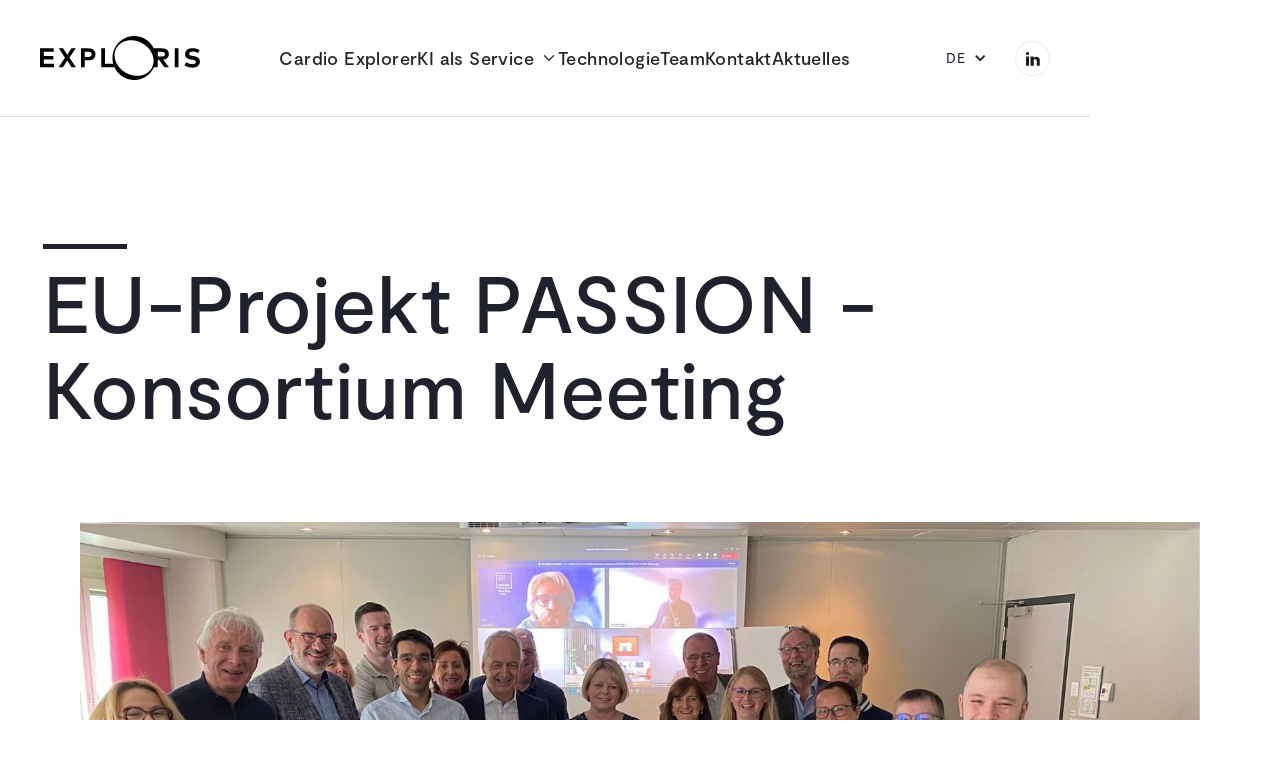

--- FILE ---
content_type: text/html
request_url: https://www.explorishealth.com/news/heart-failure-passion-projekt-consortium-meeting
body_size: 13532
content:
<!DOCTYPE html><!-- Last Published: Mon Jan 05 2026 07:33:53 GMT+0000 (Coordinated Universal Time) --><html data-wf-domain="www.explorishealth.com" data-wf-page="62d97b774a73a0a14ba864ba" data-wf-site="62d3c75519f62c14f0deac3f" lang="de" data-wf-collection="62d97b774a73a039fca864b8" data-wf-item-slug="heart-failure-passion-projekt-consortium-meeting"><head><meta charset="utf-8"/><title>EU-Projekt PASSION - Konsortium Meeting - Exploris Health</title><meta content="Apr 04, 2022." name="description"/><meta content="EU-Projekt PASSION - Konsortium Meeting - Exploris Health" property="og:title"/><meta content="Apr 04, 2022." property="og:description"/><meta content="https://cdn.prod.website-files.com/62d97b771d212003198ab765/63316503b98e3c2274de704a_Consortium_Thumbnail.jpg" property="og:image"/><meta content="EU-Projekt PASSION - Konsortium Meeting - Exploris Health" property="twitter:title"/><meta content="Apr 04, 2022." property="twitter:description"/><meta content="https://cdn.prod.website-files.com/62d97b771d212003198ab765/63316503b98e3c2274de704a_Consortium_Thumbnail.jpg" property="twitter:image"/><meta property="og:type" content="website"/><meta content="summary_large_image" name="twitter:card"/><meta content="width=device-width, initial-scale=1" name="viewport"/><link href="https://cdn.prod.website-files.com/62d3c75519f62c14f0deac3f/css/exploris-site.shared.58a08125b.min.css" rel="stylesheet" type="text/css"/><script type="text/javascript">!function(o,c){var n=c.documentElement,t=" w-mod-";n.className+=t+"js",("ontouchstart"in o||o.DocumentTouch&&c instanceof DocumentTouch)&&(n.className+=t+"touch")}(window,document);</script><link href="https://cdn.prod.website-files.com/62d3c75519f62c14f0deac3f/62d3ca9f074c2e34d933b9a6_favicon.png" rel="shortcut icon" type="image/x-icon"/><link href="https://cdn.prod.website-files.com/62d3c75519f62c14f0deac3f/62d3caa2683aff64069ec443_webclip.png" rel="apple-touch-icon"/><style>
    ::selection { background: #C8D3EC; }
    ::-moz-selection { background: #C8D3EC; }
    * {
      -webkit-font-smoothing: antialiased;
      -moz-osx-font-smoothing: grayscale;
  	}
</style>

<link rel="alternate" hreflang="de" href="https://www.explorishealth.com">
<link rel="alternate" hreflang="en" href="https://en.explorishealth.com">

<script type="text/javascript" src="https://cdn.weglot.com/weglot.min.js"></script>
<script>
    Weglot.initialize({
        api_key: 'wg_bd55d04deae1c097fb4da3be60c1678c9'
    });
</script></head><body class="body"><div class="w-embed"><style>
/** Font size correction for 1:10 px/rem calculation */
html { font-size: 62.5%; }

/** Hyphenation */
p { hyphens: manual; }

/** Special font features */
body { font-feature-settings: 'pnum' on, 'lnum' on; }
.heading-3 { font-feature-settings: 'pnum' on, 'lnum' on, 'case' on, 'zero' on, 'salt' on, 'liga' off; }
.heading-4 { font-feature-settings: 'pnum' on, 'lnum' on, 'salt' on, 'zero' on, 'case' on, 'calt' off, 'liga' off; }

/** Secondary button hover state */
.secondary-button:hover .secondary-button-icon-inner {
	margin-left: -4.2rem;
}
.secondary-button:hover .secondary-button-icon {
	width: 6rem;
  height: 6rem;
  border-color: #1f212c;
}
.secondary-button:hover .secondary-button-icon.inverted {
  border-color: white;
}
.secondary-button:hover .secondary-button-icon img {
  opacity: 0;
}
.secondary-button:hover .secondary-button-icon img.rollover,
.secondary-button:hover .secondary-button-icon-static img {
  opacity: 1;
}
@media screen and (max-width: 991px) {
	.secondary-button:hover .secondary-button-icon {
  	width: 5rem;
    height: 5rem;
  }
}

/** Navigation dropdown */
.nav-link.dropdown { z-index: initial !important; }
.nav-dropdown.w--open .nav-dropdown-arrow { transform: rotateZ(180deg); }
.header.open .nav-menu-links > .w-nav-link { opacity: 0.5; }
.header.open .nav-menu-links > .w-nav-link:hover { opacity: 1; }
.header.open .nav-menu-links > .w-nav-link.w--current { border-color: rgba(31, 33, 44, 0.5) !important; }

/** Navigation on mobile */
@media screen and (max-width: 991px) {
	.nav-dropdown-block .secondary-button-icon-only { display: none; }
}

/** News Blocks */
.news-block:hover .slider-news-block-content {
	transform: translateY(-2rem);
}
.news-block:hover .slider-news-block-image {
	height: 21.5rem;
}
.news-block:hover .slider-news-block-image-inner {
	transform: scale(1.1);
}
.news-block:hover .post-cta-button-icon-container {
  opacity: 1;
  transform: scale(1);
}

/** Controls */
textarea { resize: none; }

/** Disable page scrolling while a modal is open */
body.no-scroll { overflow-y: hidden; }

/** Additional header breakpoint */
@media screen and (min-width: 992px) and (max-width: 1120px) {
	.nav-menu-links { grid-column-gap: 1.2rem; height: 8.4rem; }
  .nav-menu-links { grid-column-gap: 1.2rem; }
  .navbar-cta .button {
    padding: 0.9rem 1.8rem;
    font-size: 1.2rem;
    line-height: 1.8rem;
    letter-spacing: 0.015rem;
	}
	.brand .logo { height: 3.6rem; }
	.nav-link { font-size: 1.6rem; padding: 1rem 0; }
  .nav-link.w--current { padding: 3rem 0; }
	.nav-dropdown { padding-top: 3rem; padding-right: 2rem; height: 8.5rem; }
	.nav-dropdown-list.w--open { top: 8.4rem; }

  /** Required when there is no CTA */
  .navbar-right { min-width: 18rem; }
}

/** Overlapping shadows on news cards fix/workaround */
.news-collection-item { position: relative; }
.news-collection-item::before {
  content: '';
  position: absolute;
  width: 100%;
  height: 100%;
  z-index: 0;
  box-shadow: 0 32px 9rem 0 rgba(41, 61, 106, 0.2), 0 14px 5.4rem 0 rgba(41, 61, 106, 0.1);
  border-radius: 0.6rem;
}
.news-collection-item .news-block { z-index: 1; box-shadow: none; }
</style></div><header class="header"><div class="navbar-container"><div data-animation="default" data-collapse="medium" data-duration="400" data-easing="ease" data-easing2="ease" data-doc-height="1" role="banner" class="navbar w-nav"><div class="container header w-container"><div class="navbar-backdrop"></div><div class="navbar-inner"><a href="/" class="brand w-nav-brand"><img src="https://cdn.prod.website-files.com/62d3c75519f62c14f0deac3f/62d42de30e07abdc45dbc308_exploris-logo-dark.svg" loading="lazy" alt="EXPLORIS" class="logo"/></a><nav role="navigation" class="nav-menu w-nav-menu"><div class="nav-menu-inner"><div class="nav-menu-links"><a href="https://www.cardioexplorer.ai" class="nav-link w-nav-link">Cardio Explorer</a><div data-hover="false" data-delay="425" class="nav-link dropdown w-dropdown"><div class="nav-dropdown w-dropdown-toggle"><div>KI als Service</div><div class="nav-dropdown-arrow w-icon-dropdown-toggle"></div></div><nav class="nav-dropdown-list w-dropdown-list"><div class="container header nav-dropdown-list-container"><div class="w-layout-grid grid"><a id="w-node-_3493afe4-426b-0930-a3f6-1fcb2cc9262a-2cc9262a" href="/ai-services/heart-failure-explorer" class="nav-dropdown-block secondary-button w-inline-block"><h3 class="nav-dropdown-block-title">Heart Failure Explorer</h3><p class="nav-dropdown-block-description">Personalisierte Therapie der Herzinsuffizienz</p><div class="secondary-button-icon-only"><div class="secondary-button-inner"><div class="secondary-button-icon-container"><div class="secondary-button-icon"><div class="secondary-button-icon-inner"><img src="https://cdn.prod.website-files.com/62d3c75519f62c14f0deac3f/62d41bb97fcc9c1a3598cfbd_arrow-right-dark.svg" loading="lazy" alt="" class="secondary-button-icon-image"/><img src="https://cdn.prod.website-files.com/62d3c75519f62c14f0deac3f/62d41bb97fcc9c1a3598cfbd_arrow-right-dark.svg" loading="lazy" alt="" class="secondary-button-icon-image rollover"/></div></div></div></div></div></a><a id="w-node-_3493afe4-426b-0930-a3f6-1fcb2cc9262a-2cc9262a" href="/ai-services/projekte" class="nav-dropdown-block secondary-button w-inline-block"><h3 class="nav-dropdown-block-title">Projekte</h3><p class="nav-dropdown-block-description">Weitere Anwendungsbereiche</p><div class="secondary-button-icon-only"><div class="secondary-button-inner"><div class="secondary-button-icon-container"><div class="secondary-button-icon"><div class="secondary-button-icon-inner"><img src="https://cdn.prod.website-files.com/62d3c75519f62c14f0deac3f/62d41bb97fcc9c1a3598cfbd_arrow-right-dark.svg" loading="lazy" alt="" class="secondary-button-icon-image"/><img src="https://cdn.prod.website-files.com/62d3c75519f62c14f0deac3f/62d41bb97fcc9c1a3598cfbd_arrow-right-dark.svg" loading="lazy" alt="" class="secondary-button-icon-image rollover"/></div></div></div></div></div></a></div></div></nav></div><a href="/ai-x-plattform" class="nav-link w-nav-link">Technologie</a><a href="/team" class="nav-link w-nav-link">Team</a><a href="/kontakt" class="nav-link w-nav-link">Kontakt</a><a href="/aktuelles" class="nav-link w-nav-link">Aktuelles</a></div><div class="nav-mobile-languages no-translate"><a data-lang="de" href="https://www.explorishealth.com" class="nav-mobile-language-link no-translate current">De</a><a data-lang="en" href="https://en.explorishealth.com" class="nav-mobile-language-link no-translate">En</a></div><div class="nav-mobile-cta"><div class="footer-social-block"><a href="https://www.linkedin.com/company/exploris-health/" target="_blank" class="footer-social-link w-inline-block"><img src="https://cdn.prod.website-files.com/62434fa732124a0fb112aab4/62434fa732124ac76f12aaec_product%20icon-2.svg" loading="lazy" alt=""/></a></div></div></div></nav><div class="navbar-right"><div class="language-selector-container no-translate"><div data-hover="false" data-delay="0" class="language-selector w-dropdown"><div class="language-selector-toggle w-dropdown-toggle"><div class="language-selector-arrow w-icon-dropdown-toggle"></div><div class="language-selector-current no-translate">DE</div></div><nav class="language-selector-list w-dropdown-list"><a href="https://www.explorishealth.com/" data-lang="de" class="language-selector-option no-translate w-dropdown-link">Deutsch</a><a href="https://en.explorishealth.com/" data-lang="en" class="language-selector-option no-translate w-dropdown-link">English</a><div class="w-embed w-script"><script class="no-translate">
window.addEventListener('load', function() {
  var langBase = {
    'de': 'https://www.explorishealth.com',
  	'en': 'https://en.explorishealth.com'
  };
	$('.language-selector-option, .nav-mobile-language-link').click(function(e) {
		e.preventDefault();
    
  	var lang = $(this).attr('data-lang');
    var url = langBase[lang] + document.location.pathname;

		document.location.href = url;
    return false;
  });
  for (var key in langBase) {
  	if (!langBase.hasOwnProperty(key)) continue;
  	if (document.location.origin == langBase[key]) {
    	$('.language-selector-current').text(key.toUpperCase());

			$('.nav-mobile-language-link.current').removeClass('current');
      $('.nav-mobile-language-link[data-lang="' + key + '"]').addClass('current');
    }
  }
});
</script></div></nav></div></div><div class="footer-social-block"><a href="https://www.linkedin.com/company/exploris-health/" target="_blank" class="footer-social-link w-inline-block"><img src="https://cdn.prod.website-files.com/62434fa732124a0fb112aab4/62434fa732124ac76f12aaec_product%20icon-2.svg" loading="lazy" alt="" class="social-icon"/></a></div></div><div class="nav-menu-button w-nav-button"></div></div></div></div></div></header><div class="section hero-with-heading"><div class="container w-container"><div><div class="heading-1-l-container"><div class="divider mobile-s"></div><h1 class="heading-1-large mobile-s">EU-Projekt PASSION - Konsortium Meeting</h1></div></div></div><img alt="EU-Projekt PASSION - Konsortium Meeting" loading="lazy" src="https://cdn.prod.website-files.com/62d97b771d212003198ab765/633163d1d786bb6aefeb13a7_Consortium_Breit-min.jpg" sizes="100vw" srcset="https://cdn.prod.website-files.com/62d97b771d212003198ab765/633163d1d786bb6aefeb13a7_Consortium_Breit-min-p-500.jpg 500w, https://cdn.prod.website-files.com/62d97b771d212003198ab765/633163d1d786bb6aefeb13a7_Consortium_Breit-min-p-800.jpg 800w, https://cdn.prod.website-files.com/62d97b771d212003198ab765/633163d1d786bb6aefeb13a7_Consortium_Breit-min-p-1080.jpg 1080w, https://cdn.prod.website-files.com/62d97b771d212003198ab765/633163d1d786bb6aefeb13a7_Consortium_Breit-min-p-1600.jpg 1600w, https://cdn.prod.website-files.com/62d97b771d212003198ab765/633163d1d786bb6aefeb13a7_Consortium_Breit-min.jpg 2000w" class="news-cms-image"/></div><div class="section news-article-content"><div class="container w-container"><div class="news-cms-article"><div class="news-cms-article-column-left"><div class="heading-5 no-heading">Veranstaltungen</div><div class="text-tiny">4.4.2022</div><div class="news-cms-button"><a href="/aktuelles" class="secondary-button w-inline-block"><div class="secondary-button-inner"><div class="secondary-button-icon-container outer-plain"><div class="secondary-button-icon"><div class="secondary-button-icon-static"><img loading="lazy" alt="" src="https://cdn.prod.website-files.com/62d3c75519f62c14f0deac3f/62dd6b9563a878a8e2a026b2_arrow-left.svg" class="secondary-button-icon-image"/></div></div></div><div class="secondary-button-text"><div class="action">Zurück</div></div></div></a></div></div><div class="news-cms-article-column-right"><p class="news-cms-lead info w-dyn-bind-empty"></p><div class="rich-text w-richtext"><p>Für das EU-Projekt “PASSION – Heart Failure” haben wir das Konsortium Meeting in der Schweiz durchgeführt. Am Meeting wurde die Vorbereitung der Studie mit den beteiligten Kliniken diskutiert. Es hat uns auch gefreut, unsere Forschungspartner Boehringer-Ingelheim sowie Roche begrüssen zu dürfen. Als Abschluss genossen wir ein vorzügliches Essen im NENI Restaurant.</p><p>‍</p><p><strong>Beteiligte Kliniken:</strong>‍</p><p>University Maastricht MedicalCenter; Universitätsklinikum der RWTH Aachen; University College Dublin; Queen&#x27;s University Belfast; University of Suffolk</p><p>‍</p><p><a href="https://www.explorishealth.com/loesungen/heart-failure-explorer">Über das Heart Failure Passion Projekt</a></p></div><div class="news-cms-share"><div class="news-share-links w-embed"><section>
  <div class="sw3-container">
    <div class="sw3-margin-bottom-md">
      <h4>Artikel teilen</h4>
    </div>
  
    <ul class="sharebar sw3-flex sw3-flex-wrap sw3-gap-xs">
      <li>
        <a class="sharebar__btn js-social-share" data-social="facebook" data-url="https://www.explorishealth.com/news/heart-failure-passion-projekt-consortium-meeting" href="http://www.facebook.com/sharer.php">
          <svg class="sw3-icon" viewBox="0 0 32 32"><title>Via Facebook teilen</title><path d="M32,16A16,16,0,1,0,13.5,31.806V20.625H9.438V16H13.5V12.475c0-4.01,2.389-6.225,6.043-6.225a24.644,24.644,0,0,1,3.582.312V10.5H21.107A2.312,2.312,0,0,0,18.5,13v3h4.438l-.71,4.625H18.5V31.806A16,16,0,0,0,32,16Z"></path></svg>
        </a>
      </li>
      <li>
        <a class="sharebar__btn js-social-share" data-social="linkedin" data-url="https://www.explorishealth.com/news/heart-failure-passion-projekt-consortium-meeting" href="https://www.linkedin.com/shareArticle">
          <svg class="sw3-icon" viewBox="0 0 32 32"><title>Via LinkedIn teilen</title><g><path d="M29,1H3A2,2,0,0,0,1,3V29a2,2,0,0,0,2,2H29a2,2,0,0,0,2-2V3A2,2,0,0,0,29,1ZM9.887,26.594H5.374V12.25H9.887ZM7.63,10.281a2.625,2.625,0,1,1,2.633-2.625A2.624,2.624,0,0,1,7.63,10.281ZM26.621,26.594H22.2V19.656c0-1.687,0-3.75-2.35-3.75s-2.633,1.782-2.633,3.656v7.126H12.8V12.25h4.136v1.969h.094a4.7,4.7,0,0,1,4.231-2.344c4.513,0,5.359,3,5.359,6.844Z"></path></g></svg>
        </a>
      </li>
      <li>
        <a class="sharebar__btn js-social-share" data-social="twitter" data-text="EU-Projekt PASSION - Konsortium Meeting https://www.explorishealth.com/news/heart-failure-passion-projekt-consortium-meeting" data-hashtags="" href="https://twitter.com/intent/tweet">
          <svg class="sw3-icon" viewBox="0 0 32 32"><title>Via Twitter teilen</title><g><path d="M32,6.1c-1.2,0.5-2.4,0.9-3.8,1c1.4-0.8,2.4-2.1,2.9-3.6c-1.3,0.8-2.7,1.3-4.2,1.6C25.7,3.8,24,3,22.2,3 c-3.6,0-6.6,2.9-6.6,6.6c0,0.5,0.1,1,0.2,1.5C10.3,10.8,5.5,8.2,2.2,4.2c-0.6,1-0.9,2.1-0.9,3.3c0,2.3,1.2,4.3,2.9,5.5 c-1.1,0-2.1-0.3-3-0.8c0,0,0,0.1,0,0.1c0,3.2,2.3,5.8,5.3,6.4c-0.6,0.1-1.1,0.2-1.7,0.2c-0.4,0-0.8,0-1.2-0.1 c0.8,2.6,3.3,4.5,6.1,4.6c-2.2,1.8-5.1,2.8-8.2,2.8c-0.5,0-1.1,0-1.6-0.1C2.9,27.9,6.4,29,10.1,29c12.1,0,18.7-10,18.7-18.7 c0-0.3,0-0.6,0-0.8C30,8.5,31.1,7.4,32,6.1z"></path></g></svg>
        </a>
      </li>
    </ul>
  </div>
</section>
<style>
/* -------------------------------- 

File#: _1_social-sharing
Title: Social Sharing
Descr: Social sharing plugin
Usage: codyhouse.co/license

-------------------------------- */
/* reset */
.sw3-container ol, .sw3-container ul, .sw3-container menu {
  list-style: none;
  margin: 0;
  padding: 0;
}

/* variables */
:root {
  /* colors */
  --sw3-color-primary-hsl: 250, 84%, 54%;
  --sw3-color-bg-hsl: 0, 0%, 100%;
  --sw3-color-contrast-high-hsl: 230, 7%, 23%;
  --sw3-color-contrast-higher-hsl: 230, 13%, 9%;

  /* spacing */
  --sw3-space-xs: 0.5rem;
  --sw3-space-md: 1.25rem;
}

@media(min-width: 64rem){
  :root {
    /* spacing */
    --sw3-space-xs: 0.75rem;
    --sw3-space-md: 2rem;
  }
}

/* icons */
.sw3-icon {
  height: var(--sw3-size, 1em);
  width: var(--sw3-size, 1em);
  display: inline-block;
  color: inherit;
  fill: currentColor;
  line-height: 1;
  flex-shrink: 0;
  max-width: initial;
}

/* component */
.sharebar__btn {
  --sw3-size: 60px;
  width: var(--sw3-size);
  height: var(--sw3-size);
  display: flex;
  border-radius: 50%;
  transition: box-shadow 200ms ease, background-color 200ms ease;
  background-color: #eff2fa;
  border-width: 0.1rem;
  border-color: rgba(31, 33, 44, 0.5);
}
.sharebar__btn svg {
  --sw3-size: 24px;
  display: block;
  margin: auto;
  color: #1f212c;
}
.sharebar__btn:hover {
  background-color: #fff;
  box-shadow: inset 0 0 0 0.2rem #000;
}

/* utility classes */
.sw3-justify-center {
  justify-content: center;
}

.sw3-gap-xs {
  gap: var(--sw3-space-xs);
}

.sw3-flex-wrap {
  flex-wrap: wrap;
}

.sw3-flex {
  display: flex;
}

.sw3-text-center {
  text-align: center;
}

.sw3-margin-bottom-md {
  margin-bottom: var(--sw3-space-md);
}
</style></div><div class="w-embed w-script"><script>
// File#: _1_social-sharing
// Usage: codyhouse.co/license
(function() {
  function initSocialShare(button) {
    button.addEventListener('click', function(event){
      event.preventDefault();
      var social = button.getAttribute('data-social');
      var url = getSocialUrl(button, social);
      (social == 'mail')
        ? window.location.href = url
        : window.open(url, social+'-share-dialog', 'width=626,height=436');
    });
  };

  function getSocialUrl(button, social) {
    var params = getSocialParams(social);
    var newUrl = '';
    for(var i = 0; i < params.length; i++) {
      var paramValue = button.getAttribute('data-'+params[i]);
      if(params[i] == 'hashtags') paramValue = encodeURI(paramValue.replace(/\#| /g, ''));
      if(paramValue) {
        (social == 'facebook') 
          ? newUrl = newUrl + 'u='+encodeURIComponent(paramValue)+'&'
          : newUrl = newUrl + params[i]+'='+encodeURIComponent(paramValue)+'&';
      }
    }
    if(social == 'linkedin') newUrl = 'mini=true&'+newUrl;
    return button.getAttribute('href')+'?'+newUrl;
  };

  function getSocialParams(social) {
    var params = [];
    switch (social) {
      case 'twitter':
        params = ['text', 'hashtags'];
        break;
      case 'facebook':
      case 'linkedin':
        params = ['url'];
        break;
      case 'mail':
        params = ['subject', 'body'];
        break;
    }
    return params;
  };

  var socialShare = document.getElementsByClassName('js-social-share');
  if(socialShare.length > 0) {
    for( var i = 0; i < socialShare.length; i++) {
      (function(i){initSocialShare(socialShare[i])})(i);
    }
  }
}());
</script></div></div></div></div></div></div><section id="publikationen" class="section content w-condition-invisible"><div class="container w-container"><div class="publications-wrapper"><div class="section-title-block"><div class="section-title-divider"></div><h6 class="section-title">Downloads</h6></div><div class="w-dyn-list"><div class="empty-state-text w-dyn-empty"></div></div></div></div></section><section class="section news cms w-condition-invisible"><div id="slider-related" class="slider-outer-layer"><div class="container slider w-container"><div class="slider-wrapper"><div class="slider-infos"><div class="section-title-block"><div class="section-title-divider"></div><h6 class="section-title">Aktuelles</h6></div><h2 class="heading-2">Empfohlene Beiträge</h2></div><div class="slider-news-container"><div class="slider-news-collection-list w-dyn-list"><div class="empty-state w-dyn-empty"></div></div></div></div><div class="slider-cta-button-container"><a href="#" class="slider-cta-button left disabled w-inline-block"><div class="slider-cta-button-icon-static"><img src="https://cdn.prod.website-files.com/62d3c75519f62c14f0deac3f/62d95e10e0592dc1b35d0e3b_arrow-left.svg" loading="lazy" alt="Vorherige" class="post-cta-button-icon-image"/></div></a><a href="#" class="slider-cta-button right w-inline-block"><div class="slider-cta-button-icon-static"><img src="https://cdn.prod.website-files.com/62d3c75519f62c14f0deac3f/62d41bb97fcc9c1a3598cfbd_arrow-right-dark.svg" loading="lazy" alt="Nächste" class="post-cta-button-icon-image"/></div></a></div><div class="w-embed w-script"><script>
function setupSlider() {
	var sliderContainer = document.querySelector("#slider-related");
  
	var numberOfPosts = sliderContainer.querySelectorAll(".slider-news-block").length;
  var containerWidth = sliderContainer.querySelector(".container.slider").clientWidth;
  var postWidth = sliderContainer.querySelector(".slider-news-block").clientWidth;
  
 	var numberOfPostsInContainer = Math.round(containerWidth / postWidth);
  
  var previousButton = sliderContainer.querySelector(".slider-cta-button.left");
  var nextButton = sliderContainer.querySelector(".slider-cta-button.right");
  var slider = sliderContainer.querySelector(".slider-news");
  var controls = sliderContainer.querySelector(".slider-cta-button-container");
  var sliderInfos = sliderContainer.querySelector(".slider-infos");
  
  var currentPage = 0;
  
  function onResize() {
    containerWidth = sliderContainer.querySelector(".container.slider").clientWidth;
  	postWidth = sliderContainer.querySelector(".slider-news-block").clientWidth;
  
 		numberOfPostsInContainer = Math.round(containerWidth / postWidth);
    updateControls();
  }
  
  function moveToNext() {
  	if (nextButton.classList.contains("disabled")) {
    	return;
    }
  	currentPage += 1;
    updateSlider();
    updateControls();
  }
  
  function moveToPrevious() {
 	  if (previousButton.classList.contains("disabled")) {
    	return;
    }
  	currentPage -= 1;
    updateSlider();
    updateControls();
  }
  
  function updateSlider() {
  	slider.style.transform = "translateX(-" + (containerWidth / 10 * currentPage) + "rem)";
  }
  
  function updateControls() {
  	var numberOfPages = Math.ceil((numberOfPosts + 1) / numberOfPostsInContainer);
  
  	var canNavigateBack = currentPage > 0;
    var canNavigateForward = currentPage < (numberOfPages - 1);
    
    if (canNavigateBack) {
    	sliderInfos.style.opacity = "0";
    	previousButton.classList.remove("disabled");
    } else {
    	sliderInfos.style.opacity = "1";
    	previousButton.classList.add("disabled");
  	} 
    
    if (canNavigateForward) {
    	nextButton.classList.remove("disabled");
    } else {
    	nextButton.classList.add("disabled");
    }
    
    if (!canNavigateBack && !canNavigateForward) {
    	controls.style.visibility = "hidden";
    } else {
    	controls.style.visibility = "visible";
    }
  }
  
  previousButton.addEventListener("click", moveToPrevious);
  nextButton.addEventListener("click", moveToNext);
	window.addEventListener('resize', onResize);
    
  updateControls();
}
document.addEventListener('DOMContentLoaded', setupSlider);
</script></div></div></div></section><section class="section news cms"><div id="slider-more-news" class="slider-outer-layer"><div class="container slider w-container"><div class="slider-wrapper"><div class="slider-infos"><div class="section-title-block"><div class="section-title-divider"></div><h6 class="section-title">Aktuelles</h6></div><h2 class="heading-2">Innovation, Events und Auszeichnungen</h2></div><div class="slider-news-container"><div class="slider-news-collection-list w-dyn-list"><div role="list" class="slider-news w-dyn-items"><div role="listitem" class="news-collection-item w-dyn-item"><a href="/news/exploris-health-auf-der-dayone-innovation-showcase-veranstaltet-von-roche-in-basel" class="news-block slider-news-block w-inline-block"><div class="slider-news-block-depiction"><div class="heading-6">Veranstaltungen</div><div class="slider-news-block-content"><div class="divider-medium"></div><h3 class="heading-3">Exploris Health auf der DayOne Innovation Showcase, veranstaltet von Roche in Basel</h3><div class="text-tiny">11.12.2025</div></div></div><div class="slider-news-block-action"><div class="post-cta-button"><div class="post-cta-button-icon-container"><div class="post-cta-button-icon-static"><img src="https://cdn.prod.website-files.com/62d3c75519f62c14f0deac3f/62d41bb97fcc9c1a3598cfbd_arrow-right-dark.svg" loading="lazy" alt="" class="post-cta-button-icon-image"/></div></div></div></div><div class="slider-news-block-image"><div style="background-image:url(&quot;https://cdn.prod.website-files.com/62d97b771d212003198ab765/6944029e44d16edd47e52c34_DayOne.jpg&quot;)" class="slider-news-block-image-inner"></div></div></a></div><div role="listitem" class="news-collection-item w-dyn-item"><a href="/news/exploris-health-am-the-esc-digital-ai-summit-berlin" class="news-block slider-news-block w-inline-block"><div class="slider-news-block-depiction"><div class="heading-6">Veranstaltungen</div><div class="slider-news-block-content"><div class="divider-medium"></div><h3 class="heading-3">Exploris Health am ESC Digital &amp; AI Summit Berlin</h3><div class="text-tiny">21.11.2025</div></div></div><div class="slider-news-block-action"><div class="post-cta-button"><div class="post-cta-button-icon-container"><div class="post-cta-button-icon-static"><img src="https://cdn.prod.website-files.com/62d3c75519f62c14f0deac3f/62d41bb97fcc9c1a3598cfbd_arrow-right-dark.svg" loading="lazy" alt="" class="post-cta-button-icon-image"/></div></div></div></div><div class="slider-news-block-image"><div style="background-image:url(&quot;https://cdn.prod.website-files.com/62d97b771d212003198ab765/69255dbdff1ffbe97498f413_ESC%20AI%20Berlin.jpg&quot;)" class="slider-news-block-image-inner"></div></div></a></div><div role="listitem" class="news-collection-item w-dyn-item"><a href="/news/herzgesundheit-im-epd---partnerschaft-mit-post-sanela-health-ag" class="news-block slider-news-block w-inline-block"><div class="slider-news-block-depiction"><div class="heading-6">Partner</div><div class="slider-news-block-content"><div class="divider-medium"></div><h3 class="heading-3">Herzgesundheit im EPD – Partnerschaft mit Post Sanela Health AG</h3><div class="text-tiny">18.11.2025</div></div></div><div class="slider-news-block-action"><div class="post-cta-button"><div class="post-cta-button-icon-container"><div class="post-cta-button-icon-static"><img src="https://cdn.prod.website-files.com/62d3c75519f62c14f0deac3f/62d41bb97fcc9c1a3598cfbd_arrow-right-dark.svg" loading="lazy" alt="" class="post-cta-button-icon-image"/></div></div></div></div><div class="slider-news-block-image"><div style="background-image:url(&quot;https://cdn.prod.website-files.com/62d97b771d212003198ab765/69412d7244b7bbae9a4d5a7f_EPD%20(002).png&quot;)" class="slider-news-block-image-inner"></div></div></a></div><div role="listitem" class="news-collection-item w-dyn-item"><a href="/news/exploris-health-ag-beim-swiss-gender-medicine-symposium-2025" class="news-block slider-news-block w-inline-block"><div class="slider-news-block-depiction"><div class="heading-6">Veranstaltungen</div><div class="slider-news-block-content"><div class="divider-medium"></div><h3 class="heading-3">Exploris Health AG beim Swiss Gender Medicine Symposium 2025</h3><div class="text-tiny">4.11.2025</div></div></div><div class="slider-news-block-action"><div class="post-cta-button"><div class="post-cta-button-icon-container"><div class="post-cta-button-icon-static"><img src="https://cdn.prod.website-files.com/62d3c75519f62c14f0deac3f/62d41bb97fcc9c1a3598cfbd_arrow-right-dark.svg" loading="lazy" alt="" class="post-cta-button-icon-image"/></div></div></div></div><div class="slider-news-block-image"><div style="background-image:url(&quot;https://cdn.prod.website-files.com/62d97b771d212003198ab765/691b2dc7184df20e1cff461e_Image.jpg&quot;)" class="slider-news-block-image-inner"></div></div></a></div><div role="listitem" class="news-collection-item w-dyn-item"><a href="/news/neue-publikation-ki-basierte-diagnostik-der-koronaren-herzkrankheit--der-cardio-explorer-r-im-fokus" class="news-block slider-news-block w-inline-block"><div class="slider-news-block-depiction"><div class="heading-6">Nachrichten</div><div class="slider-news-block-content"><div class="divider-medium"></div><h3 class="heading-3">Neue Publikation: KI-basierte Diagnostik der koronaren Herzkrankheit– der Cardio Explorer® im Fokus</h3><div class="text-tiny">20.10.2025</div></div></div><div class="slider-news-block-action"><div class="post-cta-button"><div class="post-cta-button-icon-container"><div class="post-cta-button-icon-static"><img src="https://cdn.prod.website-files.com/62d3c75519f62c14f0deac3f/62d41bb97fcc9c1a3598cfbd_arrow-right-dark.svg" loading="lazy" alt="" class="post-cta-button-icon-image"/></div></div></div></div><div class="slider-news-block-image"><div style="background-image:url(&quot;https://cdn.prod.website-files.com/62d97b771d212003198ab765/691b2eddb7cb1a63d51b7be4_Screenshot%202025-11-17%20151850%20Positionspapier.png&quot;)" class="slider-news-block-image-inner"></div></div></a></div><div role="listitem" class="news-collection-item w-dyn-item"><a href="/news/exploris-health-ag-erhalt-iso-13485-zertifizierung" class="news-block slider-news-block w-inline-block"><div class="slider-news-block-depiction"><div class="heading-6">Nachrichten</div><div class="slider-news-block-content"><div class="divider-medium"></div><h3 class="heading-3">Exploris Health AG erhält ISO 13485 Zertifizierung</h3><div class="text-tiny">9.10.2025</div></div></div><div class="slider-news-block-action"><div class="post-cta-button"><div class="post-cta-button-icon-container"><div class="post-cta-button-icon-static"><img src="https://cdn.prod.website-files.com/62d3c75519f62c14f0deac3f/62d41bb97fcc9c1a3598cfbd_arrow-right-dark.svg" loading="lazy" alt="" class="post-cta-button-icon-image"/></div></div></div></div><div class="slider-news-block-image"><div style="background-image:url(&quot;https://cdn.prod.website-files.com/62d97b771d212003198ab765/68ee3bbc92a9e4bfb118574f_ISO13485%20Exploris%20Health.jpg&quot;)" class="slider-news-block-image-inner"></div></div></a></div><div role="listitem" class="news-collection-item w-dyn-item"><a href="/news/zusammenarbeit-mit-roche" class="news-block slider-news-block w-inline-block"><div class="slider-news-block-depiction"><div class="heading-6">Partner</div><div class="slider-news-block-content"><div class="divider-medium"></div><h3 class="heading-3">Zusammenarbeit mit Roche</h3><div class="text-tiny">30.9.2025</div></div></div><div class="slider-news-block-action"><div class="post-cta-button"><div class="post-cta-button-icon-container"><div class="post-cta-button-icon-static"><img src="https://cdn.prod.website-files.com/62d3c75519f62c14f0deac3f/62d41bb97fcc9c1a3598cfbd_arrow-right-dark.svg" loading="lazy" alt="" class="post-cta-button-icon-image"/></div></div></div></div><div class="slider-news-block-image"><div style="background-image:url(&quot;https://cdn.prod.website-files.com/62d97b771d212003198ab765/69130d3940b3e537f30a5a23_Roche%20Bild.jpg&quot;)" class="slider-news-block-image-inner"></div></div></a></div><div role="listitem" class="news-collection-item w-dyn-item"><a href="/news/medcare-hospitals-medical-centres-setzt-auf-den-cardio-explorer-zur-fruherkennung-von-koronarer-herzkrankheit" class="news-block slider-news-block w-inline-block"><div class="slider-news-block-depiction"><div class="heading-6">Partner</div><div class="slider-news-block-content"><div class="divider-medium"></div><h3 class="heading-3">Medcare Hospitals &amp; Medical Centres setzt auf den Cardio Explorer zur Früherkennung von Koronarer Herzkrankheit</h3><div class="text-tiny">23.9.2025</div></div></div><div class="slider-news-block-action"><div class="post-cta-button"><div class="post-cta-button-icon-container"><div class="post-cta-button-icon-static"><img src="https://cdn.prod.website-files.com/62d3c75519f62c14f0deac3f/62d41bb97fcc9c1a3598cfbd_arrow-right-dark.svg" loading="lazy" alt="" class="post-cta-button-icon-image"/></div></div></div></div><div class="slider-news-block-image"><div style="background-image:url(&quot;https://cdn.prod.website-files.com/62d97b771d212003198ab765/68ee49e62dbd321f6e6c9ab4_Medcare-Hospital-Dubai.avif&quot;)" class="slider-news-block-image-inner"></div></div></a></div><div role="listitem" class="news-collection-item w-dyn-item"><a href="/news/exploris-health-am-digital-health-summit-2025-daten-als-schlussel-zur-personalisierten-gesundheitsversorgung" class="news-block slider-news-block w-inline-block"><div class="slider-news-block-depiction"><div class="heading-6">Veranstaltungen</div><div class="slider-news-block-content"><div class="divider-medium"></div><h3 class="heading-3">Exploris Health am Digital Health Summit 2025: Daten als Schlüssel zur personalisierten Gesundheitsversorgung</h3><div class="text-tiny">9.9.2025</div></div></div><div class="slider-news-block-action"><div class="post-cta-button"><div class="post-cta-button-icon-container"><div class="post-cta-button-icon-static"><img src="https://cdn.prod.website-files.com/62d3c75519f62c14f0deac3f/62d41bb97fcc9c1a3598cfbd_arrow-right-dark.svg" loading="lazy" alt="" class="post-cta-button-icon-image"/></div></div></div></div><div class="slider-news-block-image"><div style="background-image:url(&quot;https://cdn.prod.website-files.com/62d97b771d212003198ab765/68ee4c8e8e33bb9d575cda34_Swiss%20RE.jpg&quot;)" class="slider-news-block-image-inner"></div></div></a></div><div role="listitem" class="news-collection-item w-dyn-item"><a href="/news/pravention-ruckt-ins-zentrum---ruckblick-auf-den-esc-2025-in-madrid" class="news-block slider-news-block w-inline-block"><div class="slider-news-block-depiction"><div class="heading-6">Veranstaltungen</div><div class="slider-news-block-content"><div class="divider-medium"></div><h3 class="heading-3">Prävention rückt ins Zentrum – Rückblick auf den ESC 2025 in Madrid</h3><div class="text-tiny">1.9.2025</div></div></div><div class="slider-news-block-action"><div class="post-cta-button"><div class="post-cta-button-icon-container"><div class="post-cta-button-icon-static"><img src="https://cdn.prod.website-files.com/62d3c75519f62c14f0deac3f/62d41bb97fcc9c1a3598cfbd_arrow-right-dark.svg" loading="lazy" alt="" class="post-cta-button-icon-image"/></div></div></div></div><div class="slider-news-block-image"><div style="background-image:url(&quot;https://cdn.prod.website-files.com/62d97b771d212003198ab765/68ee3c6382c80bf8a62d0872_1758020468210.jpg&quot;)" class="slider-news-block-image-inner"></div></div></a></div><div role="listitem" class="news-collection-item w-dyn-item"><a href="/news/exploris-health-bei-der-digital-womens-health-startup-night-in-zurich" class="news-block slider-news-block w-inline-block"><div class="slider-news-block-depiction"><div class="heading-6">Veranstaltungen</div><div class="slider-news-block-content"><div class="divider-medium"></div><h3 class="heading-3">Exploris Health bei der Digital Women’s Health Startup Night in Zürich</h3><div class="text-tiny">21.8.2025</div></div></div><div class="slider-news-block-action"><div class="post-cta-button"><div class="post-cta-button-icon-container"><div class="post-cta-button-icon-static"><img src="https://cdn.prod.website-files.com/62d3c75519f62c14f0deac3f/62d41bb97fcc9c1a3598cfbd_arrow-right-dark.svg" loading="lazy" alt="" class="post-cta-button-icon-image"/></div></div></div></div><div class="slider-news-block-image"><div style="background-image:url(&quot;https://cdn.prod.website-files.com/62d97b771d212003198ab765/68ee34b134e23a72639d76eb_Foto%20Startup%20Night.jpg&quot;)" class="slider-news-block-image-inner"></div></div></a></div><div role="listitem" class="news-collection-item w-dyn-item"><a href="/news/cardio-explorer-gewinnt-den-insurenxt-innovation-award" class="news-block slider-news-block w-inline-block"><div class="slider-news-block-depiction"><div class="heading-6">Auszeichnungen</div><div class="slider-news-block-content"><div class="divider-medium"></div><h3 class="heading-3">Cardio Explorer gewinnt den InsureNXT Innovation Award</h3><div class="text-tiny">15.5.2025</div></div></div><div class="slider-news-block-action"><div class="post-cta-button"><div class="post-cta-button-icon-container"><div class="post-cta-button-icon-static"><img src="https://cdn.prod.website-files.com/62d3c75519f62c14f0deac3f/62d41bb97fcc9c1a3598cfbd_arrow-right-dark.svg" loading="lazy" alt="" class="post-cta-button-icon-image"/></div></div></div></div><div class="slider-news-block-image"><div style="background-image:url(&quot;https://cdn.prod.website-files.com/62d97b771d212003198ab765/683d9d2d1ad4ee2201d985f0_imgkqqlBygKRwXfKIBcxKdjQ.jpeg&quot;)" class="slider-news-block-image-inner"></div></div></a></div><div role="listitem" class="news-collection-item w-dyn-item"><a href="/news/dmea-2025" class="news-block slider-news-block w-inline-block"><div class="slider-news-block-depiction"><div class="heading-6">Veranstaltungen</div><div class="slider-news-block-content"><div class="divider-medium"></div><h3 class="heading-3">DMEA 2025</h3><div class="text-tiny">8.4.2025</div></div></div><div class="slider-news-block-action"><div class="post-cta-button"><div class="post-cta-button-icon-container"><div class="post-cta-button-icon-static"><img src="https://cdn.prod.website-files.com/62d3c75519f62c14f0deac3f/62d41bb97fcc9c1a3598cfbd_arrow-right-dark.svg" loading="lazy" alt="" class="post-cta-button-icon-image"/></div></div></div></div><div class="slider-news-block-image"><div style="background-image:url(&quot;https://cdn.prod.website-files.com/62d97b771d212003198ab765/680f8883717b3162e011e7c9_1744375588180.jpg&quot;)" class="slider-news-block-image-inner"></div></div></a></div><div role="listitem" class="news-collection-item w-dyn-item"><a href="/news/erweiterung-des-verwaltungsrats" class="news-block slider-news-block w-inline-block"><div class="slider-news-block-depiction"><div class="heading-6">Nachrichten</div><div class="slider-news-block-content"><div class="divider-medium"></div><h3 class="heading-3">Erweiterung des Verwaltungsrats </h3><div class="text-tiny">25.3.2025</div></div></div><div class="slider-news-block-action"><div class="post-cta-button"><div class="post-cta-button-icon-container"><div class="post-cta-button-icon-static"><img src="https://cdn.prod.website-files.com/62d3c75519f62c14f0deac3f/62d41bb97fcc9c1a3598cfbd_arrow-right-dark.svg" loading="lazy" alt="" class="post-cta-button-icon-image"/></div></div></div></div><div class="slider-news-block-image"><div style="background-image:url(&quot;https://cdn.prod.website-files.com/62d97b771d212003198ab765/67ea5e6eae6aa01ebd2c3b7e_Exploris%20welcoming%20new%20VR.jpg&quot;)" class="slider-news-block-image-inner"></div></div></a></div><div role="listitem" class="news-collection-item w-dyn-item"><a href="/news/equal-care-zeritifizierung-des-cardio-explorers" class="news-block slider-news-block w-inline-block"><div class="slider-news-block-depiction"><div class="heading-6">Auszeichnungen</div><div class="slider-news-block-content"><div class="divider-medium"></div><h3 class="heading-3">EQUAL CARE-Zeritifizierung des Cardio Explorers</h3><div class="text-tiny">12.11.2024</div></div></div><div class="slider-news-block-action"><div class="post-cta-button"><div class="post-cta-button-icon-container"><div class="post-cta-button-icon-static"><img src="https://cdn.prod.website-files.com/62d3c75519f62c14f0deac3f/62d41bb97fcc9c1a3598cfbd_arrow-right-dark.svg" loading="lazy" alt="" class="post-cta-button-icon-image"/></div></div></div></div><div class="slider-news-block-image"><div style="background-image:url(&quot;https://cdn.prod.website-files.com/62d97b771d212003198ab765/673c8ad590f7d9206a611e64_Equal%20Care_1731494494589.jpg&quot;)" class="slider-news-block-image-inner"></div></div></a></div></div></div></div></div><div class="slider-cta-button-container"><a href="#" class="slider-cta-button left disabled w-inline-block"><div class="slider-cta-button-icon-static"><img src="https://cdn.prod.website-files.com/62d3c75519f62c14f0deac3f/62d95e10e0592dc1b35d0e3b_arrow-left.svg" loading="lazy" alt="Vorherige" class="post-cta-button-icon-image"/></div></a><a href="#" class="slider-cta-button right w-inline-block"><div class="slider-cta-button-icon-static"><img src="https://cdn.prod.website-files.com/62d3c75519f62c14f0deac3f/62d41bb97fcc9c1a3598cfbd_arrow-right-dark.svg" loading="lazy" alt="Nächste" class="post-cta-button-icon-image"/></div></a></div><div class="w-embed w-script"><script>
function setupSlider() {
	var sliderContainer = document.querySelector("#slider-more-news");
  
	var numberOfPosts = sliderContainer.querySelectorAll(".slider-news-block").length;
  var containerWidth = sliderContainer.querySelector(".container.slider").clientWidth;
  var postWidth = sliderContainer.querySelector(".slider-news-block").clientWidth;
  
 	var numberOfPostsInContainer = Math.round(containerWidth / postWidth);
  
  var previousButton = sliderContainer.querySelector(".slider-cta-button.left");
  var nextButton = sliderContainer.querySelector(".slider-cta-button.right");
  var slider = sliderContainer.querySelector(".slider-news");
  var controls = sliderContainer.querySelector(".slider-cta-button-container");
  var sliderInfos = sliderContainer.querySelector(".slider-infos");
  
  var currentPage = 0;
  
  function onResize() {
    containerWidth = sliderContainer.querySelector(".container.slider").clientWidth;
  	postWidth = sliderContainer.querySelector(".slider-news-block").clientWidth;
  
 		numberOfPostsInContainer = Math.round(containerWidth / postWidth);
    updateControls();
  }
  
  function moveToNext() {
  	if (nextButton.classList.contains("disabled")) {
    	return;
    }
  	currentPage += 1;
    updateSlider();
    updateControls();
  }
  
  function moveToPrevious() {
 	  if (previousButton.classList.contains("disabled")) {
    	return;
    }
  	currentPage -= 1;
    updateSlider();
    updateControls();
  }
  
  function updateSlider() {
  	slider.style.transform = "translateX(-" + (containerWidth / 10 * currentPage) + "rem)";
  }
  
  function updateControls() {
  	var numberOfPages = Math.ceil((numberOfPosts + 1) / numberOfPostsInContainer);
  
  	var canNavigateBack = currentPage > 0;
    var canNavigateForward = currentPage < (numberOfPages - 1);
    
    if (canNavigateBack) {
    	sliderInfos.style.opacity = "0";
    	previousButton.classList.remove("disabled");
    } else {
    	sliderInfos.style.opacity = "1";
    	previousButton.classList.add("disabled");
  	} 
    
    if (canNavigateForward) {
    	nextButton.classList.remove("disabled");
    } else {
    	nextButton.classList.add("disabled");
    }
    
    if (!canNavigateBack && !canNavigateForward) {
    	controls.style.visibility = "hidden";
    } else {
    	controls.style.visibility = "visible";
    }
  }
  
  previousButton.addEventListener("click", moveToPrevious);
  nextButton.addEventListener("click", moveToNext);
	window.addEventListener('resize', onResize);
    
  updateControls();
}
document.addEventListener('DOMContentLoaded', setupSlider);
</script></div></div></div></section><footer class="footer"><div class="footer-container"><a href="/" class="footer-brand w-inline-block"><img src="https://cdn.prod.website-files.com/62d3c75519f62c14f0deac3f/62d42de30e07abdc45dbc308_exploris-logo-dark.svg" loading="lazy" width="110" alt="EXPLORIS"/></a><div class="footer-e-mail-form temporarily-hidden"><div class="footer-form w-form"><form id="wf-form-Newsletter-Form" name="wf-form-Newsletter-Form" data-name="Newsletter Form" method="get" class="footer-form-container" data-wf-page-id="62d97b774a73a0a14ba864ba" data-wf-element-id="40f447bd-c87e-5de9-0556-9ace1ef6a2a4"><div class="footer-form-block"><input class="footer-form-field w-input" maxlength="256" name="Newsletter-Email" data-name="Newsletter Email" placeholder="E-Mail für Newsletter" type="email" id="Newsletter-Email-2" required=""/><input type="submit" data-wait="Bitte warten…" class="button footer-submit w-button" value="Jetzt anmelden"/></div></form><div class="w-form-done"><div>Vielen Dank. Wir haben Ihre Newsletter-Anfrage erhalten.</div></div><div class="w-form-fail"><div>Ein Fehler ist aufgetreten.</div></div></div></div><div class="footer-wrapper"><div class="footer-block contact"><div class="footer-title">Exploris Health AG</div><p class="footer-company">Industriestrasse 44<br/>CH-8304 Wallisellen</p><a href="#" class="footer-contact-link">+41 43 355 80 10</a><a href="#" class="footer-contact-link">info(@)explorishealth.com</a></div><div class="footer-block"><div class="footer-title">Lösungen</div><a href="https://www.cardioexplorer.ai" class="footer-link">Cardio Explorer</a><div class="footer-subgroup"><div class="footer-title">KI als Service</div><a href="/ai-services/heart-failure-explorer" class="footer-link">Heart Failure Explorer</a><a href="/ai-services/projekte" class="footer-link">Projekte</a></div></div><div class="footer-block"><div class="footer-title">Weitere Links</div><a href="/ai-x-plattform" class="footer-link">Technologie</a><a href="/team" class="footer-link">Team</a><a href="/kontakt" class="footer-link">Kontakt</a><a href="/aktuelles" class="footer-link">Aktuelles</a></div><div class="footer-block"><div class="footer-title">Rechtliches</div><a href="/datenschutz-und-impressum" class="footer-link">Impressum</a><a href="/datenschutz-und-impressum" class="footer-link">Datenschutz</a><a data-fs="open-preferences" href="#" class="footer-link">Cookie-Präferenzen</a></div></div><div class="footer-divider-two"></div><div class="footer-bottom"><div class="footer-copyright">© Exploris AG 2024<span class="footer-copyright-detail">Alle Rechte vorbehalten.</span></div><div class="footer-social-block"><a href="https://www.linkedin.com/company/exploris-health/" target="_blank" class="footer-social-link w-inline-block"><img src="https://cdn.prod.website-files.com/62434fa732124a0fb112aab4/62434fa732124ac76f12aaec_product%20icon-2.svg" loading="lazy" alt=""/></a></div></div></div><div class="cookie-consent"><div fs-cc="banner" class="cookie-consent-banner"><div class="cookie-consent-banner-container"><div class="cookie-consent-banner-text">Wir verwenden Cookies, um Ihre Benutzererfahrung zu verbessern und unsere Seitenperformance und -nutzung zu analysieren.</div><div class="cookie-consent-banner-actions"><a fs-cc="open-preferences" href="#" class="cookie-consent-banner-button alternate-option w-button">Auswählen</a><a fs-cc="allow" href="#" class="cookie-consent-banner-button w-button">Alle akzeptieren</a></div></div></div><div fs-cc-scroll="disable" fs-cc="preferences" class="cookie-preferences"><div class="cookie-preferences-form-wrapper w-form"><form id="cookie-preferences" name="wf-form-Cookie-Preferences" data-name="Cookie Preferences" method="get" class="cookie-preferences-form" data-wf-page-id="62d97b774a73a0a14ba864ba" data-wf-element-id="3afe4cd7-cf76-1cb7-b72b-ac0db0449176"><div fs-cc="close" class="cookie-preferences-close-button"><img src="https://cdn.prod.website-files.com/62d3c75519f62c14f0deac3f/62dd6f95920df35275f3bca7_nav-close-mobile.svg" loading="lazy" alt="Schliessen"/></div><div class="cookie-preferences-content"><div class="cookie-preferences-header"><div class="heading-3">Cookies verwalten</div></div><div class="cookie-preferences-option"><div class="cookie-preferences-toggle-wrapper"><div class="cookie-preferences-toggle-label">Essentielles</div><div>Erforderlich</div></div></div><div class="cookie-preferences-option"><div class="cookie-preferences-toggle-wrapper"><div class="cookie-preferences-toggle-label">Marketing</div><label class="w-checkbox cookie-preferences-checkbox-field"><div class="w-checkbox-input w-checkbox-input--inputType-custom cookie-preferences-checkbox"></div><input type="checkbox" id="Marketing-2" name="Marketing-2" data-name="Marketing 2" fs-cc-checkbox="marketing" style="opacity:0;position:absolute;z-index:-1"/><span for="Marketing-2" class="cookie-preferences-checkbox-label w-form-label">Marketing</span></label></div></div><div class="cookie-preferences-option"><div class="cookie-preferences-toggle-wrapper"><div class="cookie-preferences-toggle-label">Personalisierung</div><label class="w-checkbox cookie-preferences-checkbox-field"><div class="w-checkbox-input w-checkbox-input--inputType-custom cookie-preferences-checkbox"></div><input type="checkbox" id="Personalization-2" name="Personalization-2" data-name="Personalization 2" fs-cc-checkbox="personalization" style="opacity:0;position:absolute;z-index:-1"/><span for="Personalization-2" class="cookie-preferences-checkbox-label w-form-label">Personalisierung</span></label></div></div><div class="cookie-preferences-option"><div class="cookie-preferences-toggle-wrapper"><div class="cookie-preferences-toggle-label">Analytics</div><label class="w-checkbox cookie-preferences-checkbox-field"><div class="w-checkbox-input w-checkbox-input--inputType-custom cookie-preferences-checkbox"></div><input type="checkbox" id="Analytics-2" name="Analytics-2" data-name="Analytics 2" fs-cc-checkbox="analytics" style="opacity:0;position:absolute;z-index:-1"/><span for="Analytics-2" class="cookie-preferences-checkbox-label w-form-label">Analytics</span></label></div></div><div class="cookie-preferences-actions"><div class="cookie-preferences-all-options"><a fs-cc="allow" href="#" class="cookie-preferences-button w-button">Alle akzeptieren</a><a fs-cc="deny" href="#" class="cookie-preferences-button alternate-option w-button">Alle ablehnen</a></div><a fs-cc="submit" href="#" class="button w-button">Ausgewählte speichern</a></div></div></form><div class="w-form-done"></div><div class="w-form-fail"></div><div fs-cc="close" class="cookie-preferences-overlay"></div></div></div></div></footer><script src="https://d3e54v103j8qbb.cloudfront.net/js/jquery-3.5.1.min.dc5e7f18c8.js?site=62d3c75519f62c14f0deac3f" type="text/javascript" integrity="sha256-9/aliU8dGd2tb6OSsuzixeV4y/faTqgFtohetphbbj0=" crossorigin="anonymous"></script><script src="https://cdn.prod.website-files.com/62d3c75519f62c14f0deac3f/js/exploris-site.schunk.36b8fb49256177c8.js" type="text/javascript"></script><script src="https://cdn.prod.website-files.com/62d3c75519f62c14f0deac3f/js/exploris-site.598c00fc.2a2ff1853ab844bb.js" type="text/javascript"></script><script>
	function onDropdownToggled() {
    	var header = document.querySelector('.header');
    	header.classList.toggle('open');
	}
  	function pageInteractionSetup() {
    	var dropdownToggles = document.querySelectorAll('.nav-dropdown');
      	dropdownToggles.forEach(function(toggle) {
        	toggle.addEventListener('click', onDropdownToggled);
        	toggle.addEventListener('keyup', function(e) {
            	if (e.key === 'Enter' || e.key === 'Spacebar') onDropdownToggled();
            });
        });
    	var navMenuButton = document.querySelector('.nav-menu-button');
      	navMenuButton.addEventListener('click', function() { document.body.classList.remove('open'); });
    }
  	function setup() {
      	pageInteractionSetup();
    }
	document.addEventListener('DOMContentLoaded', setup);
</script>

<!-- Google Tag Manager -->
<script type="fs-cc" fs-cc-categories="marketing, analytics">(function(w,d,s,l,i){w[l]=w[l]||[];w[l].push({'gtm.start':
new Date().getTime(),event:'gtm.js'});var f=d.getElementsByTagName(s)[0],
j=d.createElement(s),dl=l!='dataLayer'?'&l='+l:'';j.async=true;j.src=
'https://www.googletagmanager.com/gtm.js?id='+i+dl;f.parentNode.insertBefore(j,f);
})(window,document,'script','dataLayer','GTM-T2WZT2Q');</script>
<!-- End Google Tag Manager -->
<script type="fs-cc" id="hs-script-loader" async="" defer="" src="//js-eu1.hs-scripts.com/25088779.js" fs-cc-categories="marketing"></script>

<!-- Google tag (gtag.js), needed for event tracking -->
<script type="fs-cc" fs-cc-categories="analytics" async src="https://www.googletagmanager.com/gtag/js?id=G-NH77X6NB94"></script>
<script type="fs-cc" fs-cc-categories="analytics">
  window.dataLayer = window.dataLayer || [];
  function gtag(){dataLayer.push(arguments);}
  gtag('js', new Date());

  gtag('config', 'G-NH77X6NB94');
</script>

<script async src="https://cdn.jsdelivr.net/npm/@finsweet/cookie-consent@1/fs-cc.js" fs-cc-mode="opt-in"></script>

<style>
/* Font size fix for Webflow editor */
body .w-reset{--wf-system---typography-font-size-body:calc(11/16 * 1.8rem)!important;--wf-system---typography-font-size-display-1:calc(13/16 * 1.8rem);--wf-system---typography-font-size-display-2:calc(13/16 * 1.8rem);--wf-system---typography-font-size-display-3:calc(13/16 * 1.8rem);--wf-system---typography-font-size-title:calc(13/16 * 1.8rem);--wf-system---typography-font-size-heading:calc(11.5/16 * 1.8rem);--wf-system---typography-font-size-subheading:calc(11/16 * 1.8rem);--wf-system---typography-font-size-body-large:calc(11/16 * 1.8rem);--wf-system---typography-font-size-body:calc(11/16 * 1.8rem);--wf-system---typography-font-size-caption:calc(11/16 * 1.8rem);--wf-system---typography-font-size-help-text:calc(11/16 * 1.8rem);--wf-system---typography-font-size-code:calc(11.5/16 * 1.8rem)}
</style><script>
$(function() {
	$('.news-cms-article-column-right .rich-text p').each(function() {
  	if ($(this).children().length === 1 && $(this).children().eq(0).prop('tagName') === 'A' && $(this).text().trim().replace("\u200D", "") === $(this).find('a').text().trim()) {
    	var href = $(this).find('a').attr('href');
      var text = $(this).find('a').text();
      var target = $(this).find('a').attr('target');
      
      if (!target) {
      	target = "";
      } else {
      	target = ' target="' + target + '"';
      }
      
      var button = '<a href="' + href + '"' + target + ' class="secondary-button w-inline-block"><div class="secondary-button-inner"><div class="secondary-button-icon-container"><div class="secondary-button-icon"><div class="secondary-button-icon-inner"><img src="https://assets.website-files.com/62d3c75519f62c14f0deac3f/62d41bb97fcc9c1a3598cfbd_arrow-right-dark.svg" loading="lazy" alt="" class="secondary-button-icon-image"><img src="https://assets.website-files.com/62d3c75519f62c14f0deac3f/62d41bb97fcc9c1a3598cfbd_arrow-right-dark.svg" loading="eager" alt="" class="secondary-button-icon-image rollover"></div></div></div><div class="secondary-button-text"><div class="action">' + text + '</div></div></div></a>';
      $(this).html(button);
    }
  });
  $('.publication a').click(function() {
		gtag('event', 'download_publication', {
    	'title': $(this).closest('.publication').find('.heading-3').text(),
    	'file': $(this).attr('href')
    });
  });
});
</script></body></html>

--- FILE ---
content_type: text/css
request_url: https://cdn.prod.website-files.com/62d3c75519f62c14f0deac3f/css/exploris-site.shared.58a08125b.min.css
body_size: 24908
content:
html{-webkit-text-size-adjust:100%;-ms-text-size-adjust:100%;font-family:sans-serif}body{margin:0}article,aside,details,figcaption,figure,footer,header,hgroup,main,menu,nav,section,summary{display:block}audio,canvas,progress,video{vertical-align:baseline;display:inline-block}audio:not([controls]){height:0;display:none}[hidden],template{display:none}a{background-color:#0000}a:active,a:hover{outline:0}abbr[title]{border-bottom:1px dotted}b,strong{font-weight:700}dfn{font-style:italic}h1{margin:.67em 0;font-size:2em}mark{color:#000;background:#ff0}small{font-size:80%}sub,sup{vertical-align:baseline;font-size:75%;line-height:0;position:relative}sup{top:-.5em}sub{bottom:-.25em}img{border:0}svg:not(:root){overflow:hidden}hr{box-sizing:content-box;height:0}pre{overflow:auto}code,kbd,pre,samp{font-family:monospace;font-size:1em}button,input,optgroup,select,textarea{color:inherit;font:inherit;margin:0}button{overflow:visible}button,select{text-transform:none}button,html input[type=button],input[type=reset]{-webkit-appearance:button;cursor:pointer}button[disabled],html input[disabled]{cursor:default}button::-moz-focus-inner,input::-moz-focus-inner{border:0;padding:0}input{line-height:normal}input[type=checkbox],input[type=radio]{box-sizing:border-box;padding:0}input[type=number]::-webkit-inner-spin-button,input[type=number]::-webkit-outer-spin-button{height:auto}input[type=search]{-webkit-appearance:none}input[type=search]::-webkit-search-cancel-button,input[type=search]::-webkit-search-decoration{-webkit-appearance:none}legend{border:0;padding:0}textarea{overflow:auto}optgroup{font-weight:700}table{border-collapse:collapse;border-spacing:0}td,th{padding:0}@font-face{font-family:webflow-icons;src:url([data-uri])format("truetype");font-weight:400;font-style:normal}[class^=w-icon-],[class*=\ w-icon-]{speak:none;font-variant:normal;text-transform:none;-webkit-font-smoothing:antialiased;-moz-osx-font-smoothing:grayscale;font-style:normal;font-weight:400;line-height:1;font-family:webflow-icons!important}.w-icon-slider-right:before{content:""}.w-icon-slider-left:before{content:""}.w-icon-nav-menu:before{content:""}.w-icon-arrow-down:before,.w-icon-dropdown-toggle:before{content:""}.w-icon-file-upload-remove:before{content:""}.w-icon-file-upload-icon:before{content:""}*{box-sizing:border-box}html{height:100%}body{color:#333;background-color:#fff;min-height:100%;margin:0;font-family:Arial,sans-serif;font-size:14px;line-height:20px}img{vertical-align:middle;max-width:100%;display:inline-block}html.w-mod-touch *{background-attachment:scroll!important}.w-block{display:block}.w-inline-block{max-width:100%;display:inline-block}.w-clearfix:before,.w-clearfix:after{content:" ";grid-area:1/1/2/2;display:table}.w-clearfix:after{clear:both}.w-hidden{display:none}.w-button{color:#fff;line-height:inherit;cursor:pointer;background-color:#3898ec;border:0;border-radius:0;padding:9px 15px;text-decoration:none;display:inline-block}input.w-button{-webkit-appearance:button}html[data-w-dynpage] [data-w-cloak]{color:#0000!important}.w-code-block{margin:unset}pre.w-code-block code{all:inherit}.w-optimization{display:contents}.w-webflow-badge,.w-webflow-badge>img{box-sizing:unset;width:unset;height:unset;max-height:unset;max-width:unset;min-height:unset;min-width:unset;margin:unset;padding:unset;float:unset;clear:unset;border:unset;border-radius:unset;background:unset;background-image:unset;background-position:unset;background-size:unset;background-repeat:unset;background-origin:unset;background-clip:unset;background-attachment:unset;background-color:unset;box-shadow:unset;transform:unset;direction:unset;font-family:unset;font-weight:unset;color:unset;font-size:unset;line-height:unset;font-style:unset;font-variant:unset;text-align:unset;letter-spacing:unset;-webkit-text-decoration:unset;text-decoration:unset;text-indent:unset;text-transform:unset;list-style-type:unset;text-shadow:unset;vertical-align:unset;cursor:unset;white-space:unset;word-break:unset;word-spacing:unset;word-wrap:unset;transition:unset}.w-webflow-badge{white-space:nowrap;cursor:pointer;box-shadow:0 0 0 1px #0000001a,0 1px 3px #0000001a;visibility:visible!important;opacity:1!important;z-index:2147483647!important;color:#aaadb0!important;overflow:unset!important;background-color:#fff!important;border-radius:3px!important;width:auto!important;height:auto!important;margin:0!important;padding:6px!important;font-size:12px!important;line-height:14px!important;text-decoration:none!important;display:inline-block!important;position:fixed!important;inset:auto 12px 12px auto!important;transform:none!important}.w-webflow-badge>img{position:unset;visibility:unset!important;opacity:1!important;vertical-align:middle!important;display:inline-block!important}h1,h2,h3,h4,h5,h6{margin-bottom:10px;font-weight:700}h1{margin-top:20px;font-size:38px;line-height:44px}h2{margin-top:20px;font-size:32px;line-height:36px}h3{margin-top:20px;font-size:24px;line-height:30px}h4{margin-top:10px;font-size:18px;line-height:24px}h5{margin-top:10px;font-size:14px;line-height:20px}h6{margin-top:10px;font-size:12px;line-height:18px}p{margin-top:0;margin-bottom:10px}blockquote{border-left:5px solid #e2e2e2;margin:0 0 10px;padding:10px 20px;font-size:18px;line-height:22px}figure{margin:0 0 10px}figcaption{text-align:center;margin-top:5px}ul,ol{margin-top:0;margin-bottom:10px;padding-left:40px}.w-list-unstyled{padding-left:0;list-style:none}.w-embed:before,.w-embed:after{content:" ";grid-area:1/1/2/2;display:table}.w-embed:after{clear:both}.w-video{width:100%;padding:0;position:relative}.w-video iframe,.w-video object,.w-video embed{border:none;width:100%;height:100%;position:absolute;top:0;left:0}fieldset{border:0;margin:0;padding:0}button,[type=button],[type=reset]{cursor:pointer;-webkit-appearance:button;border:0}.w-form{margin:0 0 15px}.w-form-done{text-align:center;background-color:#ddd;padding:20px;display:none}.w-form-fail{background-color:#ffdede;margin-top:10px;padding:10px;display:none}label{margin-bottom:5px;font-weight:700;display:block}.w-input,.w-select{color:#333;vertical-align:middle;background-color:#fff;border:1px solid #ccc;width:100%;height:38px;margin-bottom:10px;padding:8px 12px;font-size:14px;line-height:1.42857;display:block}.w-input::placeholder,.w-select::placeholder{color:#999}.w-input:focus,.w-select:focus{border-color:#3898ec;outline:0}.w-input[disabled],.w-select[disabled],.w-input[readonly],.w-select[readonly],fieldset[disabled] .w-input,fieldset[disabled] .w-select{cursor:not-allowed}.w-input[disabled]:not(.w-input-disabled),.w-select[disabled]:not(.w-input-disabled),.w-input[readonly],.w-select[readonly],fieldset[disabled]:not(.w-input-disabled) .w-input,fieldset[disabled]:not(.w-input-disabled) .w-select{background-color:#eee}textarea.w-input,textarea.w-select{height:auto}.w-select{background-color:#f3f3f3}.w-select[multiple]{height:auto}.w-form-label{cursor:pointer;margin-bottom:0;font-weight:400;display:inline-block}.w-radio{margin-bottom:5px;padding-left:20px;display:block}.w-radio:before,.w-radio:after{content:" ";grid-area:1/1/2/2;display:table}.w-radio:after{clear:both}.w-radio-input{float:left;margin:3px 0 0 -20px;line-height:normal}.w-file-upload{margin-bottom:10px;display:block}.w-file-upload-input{opacity:0;z-index:-100;width:.1px;height:.1px;position:absolute;overflow:hidden}.w-file-upload-default,.w-file-upload-uploading,.w-file-upload-success{color:#333;display:inline-block}.w-file-upload-error{margin-top:10px;display:block}.w-file-upload-default.w-hidden,.w-file-upload-uploading.w-hidden,.w-file-upload-error.w-hidden,.w-file-upload-success.w-hidden{display:none}.w-file-upload-uploading-btn{cursor:pointer;background-color:#fafafa;border:1px solid #ccc;margin:0;padding:8px 12px;font-size:14px;font-weight:400;display:flex}.w-file-upload-file{background-color:#fafafa;border:1px solid #ccc;flex-grow:1;justify-content:space-between;margin:0;padding:8px 9px 8px 11px;display:flex}.w-file-upload-file-name{font-size:14px;font-weight:400;display:block}.w-file-remove-link{cursor:pointer;width:auto;height:auto;margin-top:3px;margin-left:10px;padding:3px;display:block}.w-icon-file-upload-remove{margin:auto;font-size:10px}.w-file-upload-error-msg{color:#ea384c;padding:2px 0;display:inline-block}.w-file-upload-info{padding:0 12px;line-height:38px;display:inline-block}.w-file-upload-label{cursor:pointer;background-color:#fafafa;border:1px solid #ccc;margin:0;padding:8px 12px;font-size:14px;font-weight:400;display:inline-block}.w-icon-file-upload-icon,.w-icon-file-upload-uploading{width:20px;margin-right:8px;display:inline-block}.w-icon-file-upload-uploading{height:20px}.w-container{max-width:940px;margin-left:auto;margin-right:auto}.w-container:before,.w-container:after{content:" ";grid-area:1/1/2/2;display:table}.w-container:after{clear:both}.w-container .w-row{margin-left:-10px;margin-right:-10px}.w-row:before,.w-row:after{content:" ";grid-area:1/1/2/2;display:table}.w-row:after{clear:both}.w-row .w-row{margin-left:0;margin-right:0}.w-col{float:left;width:100%;min-height:1px;padding-left:10px;padding-right:10px;position:relative}.w-col .w-col{padding-left:0;padding-right:0}.w-col-1{width:8.33333%}.w-col-2{width:16.6667%}.w-col-3{width:25%}.w-col-4{width:33.3333%}.w-col-5{width:41.6667%}.w-col-6{width:50%}.w-col-7{width:58.3333%}.w-col-8{width:66.6667%}.w-col-9{width:75%}.w-col-10{width:83.3333%}.w-col-11{width:91.6667%}.w-col-12{width:100%}.w-hidden-main{display:none!important}@media screen and (max-width:991px){.w-container{max-width:728px}.w-hidden-main{display:inherit!important}.w-hidden-medium{display:none!important}.w-col-medium-1{width:8.33333%}.w-col-medium-2{width:16.6667%}.w-col-medium-3{width:25%}.w-col-medium-4{width:33.3333%}.w-col-medium-5{width:41.6667%}.w-col-medium-6{width:50%}.w-col-medium-7{width:58.3333%}.w-col-medium-8{width:66.6667%}.w-col-medium-9{width:75%}.w-col-medium-10{width:83.3333%}.w-col-medium-11{width:91.6667%}.w-col-medium-12{width:100%}.w-col-stack{width:100%;left:auto;right:auto}}@media screen and (max-width:767px){.w-hidden-main,.w-hidden-medium{display:inherit!important}.w-hidden-small{display:none!important}.w-row,.w-container .w-row{margin-left:0;margin-right:0}.w-col{width:100%;left:auto;right:auto}.w-col-small-1{width:8.33333%}.w-col-small-2{width:16.6667%}.w-col-small-3{width:25%}.w-col-small-4{width:33.3333%}.w-col-small-5{width:41.6667%}.w-col-small-6{width:50%}.w-col-small-7{width:58.3333%}.w-col-small-8{width:66.6667%}.w-col-small-9{width:75%}.w-col-small-10{width:83.3333%}.w-col-small-11{width:91.6667%}.w-col-small-12{width:100%}}@media screen and (max-width:479px){.w-container{max-width:none}.w-hidden-main,.w-hidden-medium,.w-hidden-small{display:inherit!important}.w-hidden-tiny{display:none!important}.w-col{width:100%}.w-col-tiny-1{width:8.33333%}.w-col-tiny-2{width:16.6667%}.w-col-tiny-3{width:25%}.w-col-tiny-4{width:33.3333%}.w-col-tiny-5{width:41.6667%}.w-col-tiny-6{width:50%}.w-col-tiny-7{width:58.3333%}.w-col-tiny-8{width:66.6667%}.w-col-tiny-9{width:75%}.w-col-tiny-10{width:83.3333%}.w-col-tiny-11{width:91.6667%}.w-col-tiny-12{width:100%}}.w-widget{position:relative}.w-widget-map{width:100%;height:400px}.w-widget-map label{width:auto;display:inline}.w-widget-map img{max-width:inherit}.w-widget-map .gm-style-iw{text-align:center}.w-widget-map .gm-style-iw>button{display:none!important}.w-widget-twitter{overflow:hidden}.w-widget-twitter-count-shim{vertical-align:top;text-align:center;background:#fff;border:1px solid #758696;border-radius:3px;width:28px;height:20px;display:inline-block;position:relative}.w-widget-twitter-count-shim *{pointer-events:none;-webkit-user-select:none;user-select:none}.w-widget-twitter-count-shim .w-widget-twitter-count-inner{text-align:center;color:#999;font-family:serif;font-size:15px;line-height:12px;position:relative}.w-widget-twitter-count-shim .w-widget-twitter-count-clear{display:block;position:relative}.w-widget-twitter-count-shim.w--large{width:36px;height:28px}.w-widget-twitter-count-shim.w--large .w-widget-twitter-count-inner{font-size:18px;line-height:18px}.w-widget-twitter-count-shim:not(.w--vertical){margin-left:5px;margin-right:8px}.w-widget-twitter-count-shim:not(.w--vertical).w--large{margin-left:6px}.w-widget-twitter-count-shim:not(.w--vertical):before,.w-widget-twitter-count-shim:not(.w--vertical):after{content:" ";pointer-events:none;border:solid #0000;width:0;height:0;position:absolute;top:50%;left:0}.w-widget-twitter-count-shim:not(.w--vertical):before{border-width:4px;border-color:#75869600 #5d6c7b #75869600 #75869600;margin-top:-4px;margin-left:-9px}.w-widget-twitter-count-shim:not(.w--vertical).w--large:before{border-width:5px;margin-top:-5px;margin-left:-10px}.w-widget-twitter-count-shim:not(.w--vertical):after{border-width:4px;border-color:#fff0 #fff #fff0 #fff0;margin-top:-4px;margin-left:-8px}.w-widget-twitter-count-shim:not(.w--vertical).w--large:after{border-width:5px;margin-top:-5px;margin-left:-9px}.w-widget-twitter-count-shim.w--vertical{width:61px;height:33px;margin-bottom:8px}.w-widget-twitter-count-shim.w--vertical:before,.w-widget-twitter-count-shim.w--vertical:after{content:" ";pointer-events:none;border:solid #0000;width:0;height:0;position:absolute;top:100%;left:50%}.w-widget-twitter-count-shim.w--vertical:before{border-width:5px;border-color:#5d6c7b #75869600 #75869600;margin-left:-5px}.w-widget-twitter-count-shim.w--vertical:after{border-width:4px;border-color:#fff #fff0 #fff0;margin-left:-4px}.w-widget-twitter-count-shim.w--vertical .w-widget-twitter-count-inner{font-size:18px;line-height:22px}.w-widget-twitter-count-shim.w--vertical.w--large{width:76px}.w-background-video{color:#fff;height:500px;position:relative;overflow:hidden}.w-background-video>video{object-fit:cover;z-index:-100;background-position:50%;background-size:cover;width:100%;height:100%;margin:auto;position:absolute;inset:-100%}.w-background-video>video::-webkit-media-controls-start-playback-button{-webkit-appearance:none;display:none!important}.w-background-video--control{background-color:#0000;padding:0;position:absolute;bottom:1em;right:1em}.w-background-video--control>[hidden]{display:none!important}.w-slider{text-align:center;clear:both;-webkit-tap-highlight-color:#0000;tap-highlight-color:#0000;background:#ddd;height:300px;position:relative}.w-slider-mask{z-index:1;white-space:nowrap;height:100%;display:block;position:relative;left:0;right:0;overflow:hidden}.w-slide{vertical-align:top;white-space:normal;text-align:left;width:100%;height:100%;display:inline-block;position:relative}.w-slider-nav{z-index:2;text-align:center;-webkit-tap-highlight-color:#0000;tap-highlight-color:#0000;height:40px;margin:auto;padding-top:10px;position:absolute;inset:auto 0 0}.w-slider-nav.w-round>div{border-radius:100%}.w-slider-nav.w-num>div{font-size:inherit;line-height:inherit;width:auto;height:auto;padding:.2em .5em}.w-slider-nav.w-shadow>div{box-shadow:0 0 3px #3336}.w-slider-nav-invert{color:#fff}.w-slider-nav-invert>div{background-color:#2226}.w-slider-nav-invert>div.w-active{background-color:#222}.w-slider-dot{cursor:pointer;background-color:#fff6;width:1em;height:1em;margin:0 3px .5em;transition:background-color .1s,color .1s;display:inline-block;position:relative}.w-slider-dot.w-active{background-color:#fff}.w-slider-dot:focus{outline:none;box-shadow:0 0 0 2px #fff}.w-slider-dot:focus.w-active{box-shadow:none}.w-slider-arrow-left,.w-slider-arrow-right{cursor:pointer;color:#fff;-webkit-tap-highlight-color:#0000;tap-highlight-color:#0000;-webkit-user-select:none;user-select:none;width:80px;margin:auto;font-size:40px;position:absolute;inset:0;overflow:hidden}.w-slider-arrow-left [class^=w-icon-],.w-slider-arrow-right [class^=w-icon-],.w-slider-arrow-left [class*=\ w-icon-],.w-slider-arrow-right [class*=\ w-icon-]{position:absolute}.w-slider-arrow-left:focus,.w-slider-arrow-right:focus{outline:0}.w-slider-arrow-left{z-index:3;right:auto}.w-slider-arrow-right{z-index:4;left:auto}.w-icon-slider-left,.w-icon-slider-right{width:1em;height:1em;margin:auto;inset:0}.w-slider-aria-label{clip:rect(0 0 0 0);border:0;width:1px;height:1px;margin:-1px;padding:0;position:absolute;overflow:hidden}.w-slider-force-show{display:block!important}.w-dropdown{text-align:left;z-index:900;margin-left:auto;margin-right:auto;display:inline-block;position:relative}.w-dropdown-btn,.w-dropdown-toggle,.w-dropdown-link{vertical-align:top;color:#222;text-align:left;white-space:nowrap;margin-left:auto;margin-right:auto;padding:20px;text-decoration:none;position:relative}.w-dropdown-toggle{-webkit-user-select:none;user-select:none;cursor:pointer;padding-right:40px;display:inline-block}.w-dropdown-toggle:focus{outline:0}.w-icon-dropdown-toggle{width:1em;height:1em;margin:auto 20px auto auto;position:absolute;top:0;bottom:0;right:0}.w-dropdown-list{background:#ddd;min-width:100%;display:none;position:absolute}.w-dropdown-list.w--open{display:block}.w-dropdown-link{color:#222;padding:10px 20px;display:block}.w-dropdown-link.w--current{color:#0082f3}.w-dropdown-link:focus{outline:0}@media screen and (max-width:767px){.w-nav-brand{padding-left:10px}}.w-lightbox-backdrop{cursor:auto;letter-spacing:normal;text-indent:0;text-shadow:none;text-transform:none;visibility:visible;white-space:normal;word-break:normal;word-spacing:normal;word-wrap:normal;color:#fff;text-align:center;z-index:2000;opacity:0;-webkit-user-select:none;-moz-user-select:none;-webkit-tap-highlight-color:transparent;background:#000000e6;outline:0;font-family:Helvetica Neue,Helvetica,Ubuntu,Segoe UI,Verdana,sans-serif;font-size:17px;font-style:normal;font-weight:300;line-height:1.2;list-style:disc;position:fixed;inset:0;-webkit-transform:translate(0)}.w-lightbox-backdrop,.w-lightbox-container{-webkit-overflow-scrolling:touch;height:100%;overflow:auto}.w-lightbox-content{height:100vh;position:relative;overflow:hidden}.w-lightbox-view{opacity:0;width:100vw;height:100vh;position:absolute}.w-lightbox-view:before{content:"";height:100vh}.w-lightbox-group,.w-lightbox-group .w-lightbox-view,.w-lightbox-group .w-lightbox-view:before{height:86vh}.w-lightbox-frame,.w-lightbox-view:before{vertical-align:middle;display:inline-block}.w-lightbox-figure{margin:0;position:relative}.w-lightbox-group .w-lightbox-figure{cursor:pointer}.w-lightbox-img{width:auto;max-width:none;height:auto}.w-lightbox-image{float:none;max-width:100vw;max-height:100vh;display:block}.w-lightbox-group .w-lightbox-image{max-height:86vh}.w-lightbox-caption{text-align:left;text-overflow:ellipsis;white-space:nowrap;background:#0006;padding:.5em 1em;position:absolute;bottom:0;left:0;right:0;overflow:hidden}.w-lightbox-embed{width:100%;height:100%;position:absolute;inset:0}.w-lightbox-control{cursor:pointer;background-position:50%;background-repeat:no-repeat;background-size:24px;width:4em;transition:all .3s;position:absolute;top:0}.w-lightbox-left{background-image:url([data-uri]);display:none;bottom:0;left:0}.w-lightbox-right{background-image:url([data-uri]);display:none;bottom:0;right:0}.w-lightbox-close{background-image:url([data-uri]);background-size:18px;height:2.6em;right:0}.w-lightbox-strip{white-space:nowrap;padding:0 1vh;line-height:0;position:absolute;bottom:0;left:0;right:0;overflow:auto hidden}.w-lightbox-item{box-sizing:content-box;cursor:pointer;width:10vh;padding:2vh 1vh;display:inline-block;-webkit-transform:translate(0,0)}.w-lightbox-active{opacity:.3}.w-lightbox-thumbnail{background:#222;height:10vh;position:relative;overflow:hidden}.w-lightbox-thumbnail-image{position:absolute;top:0;left:0}.w-lightbox-thumbnail .w-lightbox-tall{width:100%;top:50%;transform:translateY(-50%)}.w-lightbox-thumbnail .w-lightbox-wide{height:100%;left:50%;transform:translate(-50%)}.w-lightbox-spinner{box-sizing:border-box;border:5px solid #0006;border-radius:50%;width:40px;height:40px;margin-top:-20px;margin-left:-20px;animation:.8s linear infinite spin;position:absolute;top:50%;left:50%}.w-lightbox-spinner:after{content:"";border:3px solid #0000;border-bottom-color:#fff;border-radius:50%;position:absolute;inset:-4px}.w-lightbox-hide{display:none}.w-lightbox-noscroll{overflow:hidden}@media (min-width:768px){.w-lightbox-content{height:96vh;margin-top:2vh}.w-lightbox-view,.w-lightbox-view:before{height:96vh}.w-lightbox-group,.w-lightbox-group .w-lightbox-view,.w-lightbox-group .w-lightbox-view:before{height:84vh}.w-lightbox-image{max-width:96vw;max-height:96vh}.w-lightbox-group .w-lightbox-image{max-width:82.3vw;max-height:84vh}.w-lightbox-left,.w-lightbox-right{opacity:.5;display:block}.w-lightbox-close{opacity:.8}.w-lightbox-control:hover{opacity:1}}.w-lightbox-inactive,.w-lightbox-inactive:hover{opacity:0}.w-richtext:before,.w-richtext:after{content:" ";grid-area:1/1/2/2;display:table}.w-richtext:after{clear:both}.w-richtext[contenteditable=true]:before,.w-richtext[contenteditable=true]:after{white-space:initial}.w-richtext ol,.w-richtext ul{overflow:hidden}.w-richtext .w-richtext-figure-selected.w-richtext-figure-type-video div:after,.w-richtext .w-richtext-figure-selected[data-rt-type=video] div:after,.w-richtext .w-richtext-figure-selected.w-richtext-figure-type-image div,.w-richtext .w-richtext-figure-selected[data-rt-type=image] div{outline:2px solid #2895f7}.w-richtext figure.w-richtext-figure-type-video>div:after,.w-richtext figure[data-rt-type=video]>div:after{content:"";display:none;position:absolute;inset:0}.w-richtext figure{max-width:60%;position:relative}.w-richtext figure>div:before{cursor:default!important}.w-richtext figure img{width:100%}.w-richtext figure figcaption.w-richtext-figcaption-placeholder{opacity:.6}.w-richtext figure div{color:#0000;font-size:0}.w-richtext figure.w-richtext-figure-type-image,.w-richtext figure[data-rt-type=image]{display:table}.w-richtext figure.w-richtext-figure-type-image>div,.w-richtext figure[data-rt-type=image]>div{display:inline-block}.w-richtext figure.w-richtext-figure-type-image>figcaption,.w-richtext figure[data-rt-type=image]>figcaption{caption-side:bottom;display:table-caption}.w-richtext figure.w-richtext-figure-type-video,.w-richtext figure[data-rt-type=video]{width:60%;height:0}.w-richtext figure.w-richtext-figure-type-video iframe,.w-richtext figure[data-rt-type=video] iframe{width:100%;height:100%;position:absolute;top:0;left:0}.w-richtext figure.w-richtext-figure-type-video>div,.w-richtext figure[data-rt-type=video]>div{width:100%}.w-richtext figure.w-richtext-align-center{clear:both;margin-left:auto;margin-right:auto}.w-richtext figure.w-richtext-align-center.w-richtext-figure-type-image>div,.w-richtext figure.w-richtext-align-center[data-rt-type=image]>div{max-width:100%}.w-richtext figure.w-richtext-align-normal{clear:both}.w-richtext figure.w-richtext-align-fullwidth{text-align:center;clear:both;width:100%;max-width:100%;margin-left:auto;margin-right:auto;display:block}.w-richtext figure.w-richtext-align-fullwidth>div{padding-bottom:inherit;display:inline-block}.w-richtext figure.w-richtext-align-fullwidth>figcaption{display:block}.w-richtext figure.w-richtext-align-floatleft{float:left;clear:none;margin-right:15px}.w-richtext figure.w-richtext-align-floatright{float:right;clear:none;margin-left:15px}.w-nav{z-index:1000;background:#ddd;position:relative}.w-nav:before,.w-nav:after{content:" ";grid-area:1/1/2/2;display:table}.w-nav:after{clear:both}.w-nav-brand{float:left;color:#333;text-decoration:none;position:relative}.w-nav-link{vertical-align:top;color:#222;text-align:left;margin-left:auto;margin-right:auto;padding:20px;text-decoration:none;display:inline-block;position:relative}.w-nav-link.w--current{color:#0082f3}.w-nav-menu{float:right;position:relative}[data-nav-menu-open]{text-align:center;background:#c8c8c8;min-width:200px;position:absolute;top:100%;left:0;right:0;overflow:visible;display:block!important}.w--nav-link-open{display:block;position:relative}.w-nav-overlay{width:100%;display:none;position:absolute;top:100%;left:0;right:0;overflow:hidden}.w-nav-overlay [data-nav-menu-open]{top:0}.w-nav[data-animation=over-left] .w-nav-overlay{width:auto}.w-nav[data-animation=over-left] .w-nav-overlay,.w-nav[data-animation=over-left] [data-nav-menu-open]{z-index:1;top:0;right:auto}.w-nav[data-animation=over-right] .w-nav-overlay{width:auto}.w-nav[data-animation=over-right] .w-nav-overlay,.w-nav[data-animation=over-right] [data-nav-menu-open]{z-index:1;top:0;left:auto}.w-nav-button{float:right;cursor:pointer;-webkit-tap-highlight-color:#0000;tap-highlight-color:#0000;-webkit-user-select:none;user-select:none;padding:18px;font-size:24px;display:none;position:relative}.w-nav-button:focus{outline:0}.w-nav-button.w--open{color:#fff;background-color:#c8c8c8}.w-nav[data-collapse=all] .w-nav-menu{display:none}.w-nav[data-collapse=all] .w-nav-button,.w--nav-dropdown-open,.w--nav-dropdown-toggle-open{display:block}.w--nav-dropdown-list-open{position:static}@media screen and (max-width:991px){.w-nav[data-collapse=medium] .w-nav-menu{display:none}.w-nav[data-collapse=medium] .w-nav-button{display:block}}@media screen and (max-width:767px){.w-nav[data-collapse=small] .w-nav-menu{display:none}.w-nav[data-collapse=small] .w-nav-button{display:block}.w-nav-brand{padding-left:10px}}@media screen and (max-width:479px){.w-nav[data-collapse=tiny] .w-nav-menu{display:none}.w-nav[data-collapse=tiny] .w-nav-button{display:block}}.w-tabs{position:relative}.w-tabs:before,.w-tabs:after{content:" ";grid-area:1/1/2/2;display:table}.w-tabs:after{clear:both}.w-tab-menu{position:relative}.w-tab-link{vertical-align:top;text-align:left;cursor:pointer;color:#222;background-color:#ddd;padding:9px 30px;text-decoration:none;display:inline-block;position:relative}.w-tab-link.w--current{background-color:#c8c8c8}.w-tab-link:focus{outline:0}.w-tab-content{display:block;position:relative;overflow:hidden}.w-tab-pane{display:none;position:relative}.w--tab-active{display:block}@media screen and (max-width:479px){.w-tab-link{display:block}}.w-ix-emptyfix:after{content:""}@keyframes spin{0%{transform:rotate(0)}to{transform:rotate(360deg)}}.w-dyn-empty{background-color:#ddd;padding:10px}.w-dyn-hide,.w-dyn-bind-empty,.w-condition-invisible{display:none!important}.wf-layout-layout{display:grid}@font-face{font-family:Moderat;src:url(https://cdn.prod.website-files.com/62d3c75519f62c14f0deac3f/62d3cba7fc49d7bcd4ee4ab6_Moderat-Regular.woff2)format("woff2"),url(https://cdn.prod.website-files.com/62d3c75519f62c14f0deac3f/62d3cba7a64f26ba31ed12c7_Moderat-Regular.eot)format("embedded-opentype"),url(https://cdn.prod.website-files.com/62d3c75519f62c14f0deac3f/62d3cba75d3ddb15aa8c1bcb_Moderat-Regular.woff)format("woff");font-weight:400;font-style:normal;font-display:swap}@font-face{font-family:Moderat;src:url(https://cdn.prod.website-files.com/62d3c75519f62c14f0deac3f/62d3cbc1a64f263649ed1458_Moderat-Medium.woff2)format("woff2"),url(https://cdn.prod.website-files.com/62d3c75519f62c14f0deac3f/62d3cbc0fc49d735a3ee4b62_Moderat-Medium.eot)format("embedded-opentype"),url(https://cdn.prod.website-files.com/62d3c75519f62c14f0deac3f/62d3cbc104d0a338465cd6a8_Moderat-Medium.woff)format("woff");font-weight:500;font-style:normal;font-display:swap}@font-face{font-family:Moderat;src:url(https://cdn.prod.website-files.com/62d3c75519f62c14f0deac3f/62d3cbcf9c1357b8cdb3060c_Moderat-Bold.woff2)format("woff2"),url(https://cdn.prod.website-files.com/62d3c75519f62c14f0deac3f/62d3cbcf88eb8ab293aa29b5_Moderat-Bold.eot)format("embedded-opentype"),url(https://cdn.prod.website-files.com/62d3c75519f62c14f0deac3f/62d3cbcf945ecf5b38426acd_Moderat-Bold.woff)format("woff");font-weight:700;font-style:normal;font-display:swap}:root{--cardio-explorer-highlight:#9b0d62;--text-basic:#1f212c;--white:white;--text-medium:#1f212cbf;--light-purple:#938bf3;--text-light:#1f212c73;--cardio-explorer-highlight-rollover:#ba1578;--line-medium:#1f212c40;--line-strong:#1f212c80;--line:#1f212c26;--background-light:#f6f8fc;--background-medium:#eff2fa;--cardio-explorer-main:#2115a8;--_cardio-explorer---text-primary:#1f212c;--_cardio-explorer---primary--primary-90:#8d2060;--_cardio-explorer---neutral--neutral-gray-40:#747472;--_cardio-explorer---neutral--neutral-gray-50:#4a4a4a;--_cardio-explorer---neutral--neutral-gray-30:#dfddd8;--_cardio-explorer---secondary--secondary-90:#26215f;--_cardio-explorer---text-secondary:#1f212cbf;--_cardio-explorer---text-tertiary:#1f212c73;--_cardio-explorer---neutral--neutral-gray-20:#f6f6f4;--_cardio-explorer---tertiary--tertiary-70:#1f15a2;--_cardio-explorer---primary--primary-70:#9a517e;--_cardio-explorer---primary--primary-50:#b27b9e;--_cardio-explorer---primary--primary-30:#cba9bf;--_cardio-explorer---primary--primary-10:#e4d3de;--_cardio-explorer---secondary--secondary-50:#514e7e;--_cardio-explorer---secondary--secondary-30:#9290ad;--_cardio-explorer---secondary--secondary-10:#d4d3de;--_cardio-explorer---tertiary--tertiary-50:#625cb7;--_cardio-explorer---tertiary--tertiary-30:#8f8bcb;--_cardio-explorer---tertiary--tertiary-10:#d3d1ea;--_cardio-explorer---background--background-70:#e1e7f4;--_cardio-explorer---background--background-50:#f0f2f9;--_cardio-explorer---background--background-30:#f7f9fc;--_cardio-explorer---neutral--neutral-gray-70:#171717;--_cardio-explorer---neutral--neutral-gray-60:#32322f;--_cardio-explorer---neutral--neutral-gray-10:#fcfcfc;--_cardio-explorer---neutral--neutral-white:white}.w-checkbox{margin-bottom:5px;padding-left:20px;display:block}.w-checkbox:before{content:" ";grid-area:1/1/2/2;display:table}.w-checkbox:after{content:" ";clear:both;grid-area:1/1/2/2;display:table}.w-checkbox-input{float:left;margin:4px 0 0 -20px;line-height:normal}.w-checkbox-input--inputType-custom{border:1px solid #ccc;border-radius:2px;width:12px;height:12px}.w-checkbox-input--inputType-custom.w--redirected-checked{background-color:#3898ec;background-image:url(https://d3e54v103j8qbb.cloudfront.net/static/custom-checkbox-checkmark.589d534424.svg);background-position:50%;background-repeat:no-repeat;background-size:cover;border-color:#3898ec}.w-checkbox-input--inputType-custom.w--redirected-focus{box-shadow:0 0 3px 1px #3898ec}.w-layout-grid{grid-row-gap:16px;grid-column-gap:16px;grid-template-rows:auto auto;grid-template-columns:1fr 1fr;grid-auto-columns:1fr;display:grid}body{color:#333;font-family:Arial,Helvetica Neue,Helvetica,sans-serif;font-size:14px;line-height:20px}h1{margin-top:2rem;margin-bottom:1rem;font-size:38px;font-weight:700;line-height:44px}h2{margin-top:2rem;margin-bottom:1rem;font-size:32px;font-weight:700;line-height:36px}h3{margin-top:10px;margin-bottom:10px;font-size:24px;font-weight:700;line-height:30px}h4{margin-top:10px;margin-bottom:10px;font-size:18px;font-weight:700;line-height:24px}p{margin-bottom:1rem}a{color:var(--cardio-explorer-highlight);text-decoration:none}.body{color:var(--text-basic);letter-spacing:.06rem;max-width:240rem;margin-left:auto;margin-right:auto;font-family:Moderat,sans-serif;font-size:1.8rem;line-height:2.52rem}.body.utility-page-body{max-width:none}.heading-1-large{letter-spacing:.04rem;margin-top:.9rem;margin-bottom:1.6rem;font-size:4.8rem;font-weight:500;line-height:108%}.heading-1-large.white{color:var(--white)}.heading-1-small{letter-spacing:.04rem;font-size:3rem;font-weight:500;line-height:115%}.heading-2{letter-spacing:.04rem;flex:none;font-size:2.6rem;font-weight:500;line-height:125%}.heading-2.more-margin{margin-bottom:2.4rem}.heading-3{letter-spacing:.025rem;font-size:2.1rem;font-weight:500;line-height:130%}.heading-3.less-margin{margin-top:1.6rem;margin-bottom:.4rem}.heading-4{letter-spacing:.04rem;font-size:1.8rem;font-weight:500;line-height:120%}.heading-5{letter-spacing:.05rem;font-size:1.8rem;font-weight:500;line-height:120%}.heading-5.under-divider{margin-top:1.6rem}.heading-5.no-heading{margin-bottom:.4rem}.heading-5.factors{margin-bottom:1.6rem}.heading-6{letter-spacing:.05rem;font-size:1.6rem;font-weight:500;line-height:2.24rem}.text-small{color:var(--text-medium);flex:none;font-size:1.6rem;line-height:140%}.text-small.white{color:var(--white)}.text-small.purple{color:var(--light-purple)}.text-small.no-margin{margin-bottom:0}.text-small.orange{color:#9e5703}.text-small.maintenance-address{margin-bottom:2rem}.text-tiny{color:var(--text-light);letter-spacing:.04rem;font-size:1.8rem;line-height:2.16rem}.section-title{letter-spacing:.12rem;text-transform:uppercase;margin-top:1rem;margin-bottom:1rem;font-size:1.6rem;font-weight:500;line-height:120%}.action{color:var(--text-basic);letter-spacing:.08rem;text-transform:uppercase;font-size:1.4rem;line-height:1.8rem;text-decoration:none}.action.inverted{color:var(--white)}.button{background-color:var(--cardio-explorer-highlight);color:#fff;text-align:center;letter-spacing:.015rem;border-radius:.3rem;align-items:center;padding:1.6rem 3.2rem;font-size:1.6rem;font-weight:700;line-height:1.8rem;text-decoration:none;transition:box-shadow .3s ease-out,background-color .3s ease-out;box-shadow:0 8px 28px #82004e4d}.button:hover{background-color:var(--cardio-explorer-highlight-rollover);box-shadow:0 12px 32px #82004e66}.button:active{background-color:#7c074d}.button:focus-visible,.button[data-wf-focus-visible]{background-color:var(--cardio-explorer-highlight-rollover)}.button.contact{background-image:url(https://cdn.prod.website-files.com/62d3c75519f62c14f0deac3f/62d4178234f18266a0a10698_arrow-right.svg);background-position:172px;background-repeat:no-repeat;background-size:auto;max-width:22.2rem;margin-top:3.2rem;padding-right:6rem}.button-inner{grid-column-gap:1rem;align-items:center;display:flex}.secondary-button{flex:none;text-decoration:none}.secondary-button.inverted{color:var(--white)}.secondary-button.inverted.close{display:inline-block}.secondary-button-inner{grid-column-gap:1.6rem;align-items:center;transition:all .3s cubic-bezier(.5,0,.5,1);display:flex}.secondary-button-icon-container{border:.1rem solid var(--line-medium);border-radius:50%;flex:none;justify-content:center;align-items:center;width:6rem;height:6rem;display:flex;position:relative}.secondary-button-icon-container.inverted{border-color:#ffffff40}.secondary-button-icon-container.inverted.close{border-style:none}.secondary-button-icon-container.outer-plain{border-color:#0000}.secondary-button-icon{border:1px solid var(--line-strong);border-radius:50%;flex:none;width:5rem;height:5rem;transition:border-color .3s cubic-bezier(.5,0,.5,1),height .3s cubic-bezier(.5,0,.5,1),width .3s cubic-bezier(.5,0,.5,1);position:absolute;overflow:hidden}.secondary-button-icon.inverted{border-color:#ffffff80}.secondary-button-icon-inner{align-items:center;width:10rem;height:100%;padding-top:.4rem;padding-bottom:.4rem;transition:padding-top .3s cubic-bezier(.5,0,.5,1),margin-left .3s cubic-bezier(.5,0,.5,1);display:flex}.secondary-button-icon-image{flex:none;width:2.4rem;height:2.4rem;margin-left:1.1rem;margin-right:1.1rem;transition:opacity .3s cubic-bezier(.5,0,.5,1)}.secondary-button-icon-image.rollover{opacity:0}.secondary-button-icon-static{justify-content:center;align-items:center;height:100%;padding-top:.4rem;padding-bottom:.4rem;transition:padding-top .3s cubic-bezier(.5,0,.5,1),padding-left .3s cubic-bezier(.5,0,.5,1);display:flex}.header{z-index:100;position:relative}.navbar{z-index:100;border-bottom:.1rem solid var(--line);letter-spacing:.04rem;background-color:#0000;font-size:1.8rem;line-height:2.4rem;position:absolute;inset:0% 0% auto}.container{max-width:84.3rem;padding-left:4rem;padding-right:4rem}.container.header{max-width:160rem;padding-left:4rem;padding-right:4rem;position:static}.container.slider.inline{padding-left:2.5rem;padding-right:2.5rem}.container.applications-container{max-width:none;padding-left:8rem;padding-right:8rem}.container.news-container{max-width:100.4rem;padding-left:4rem;padding-right:4rem}.container.datenschutz{margin-top:6.4rem;margin-bottom:8rem}.container.news-page-container{max-width:100.4rem}.logo{height:4.2rem;margin-right:3.6rem;transition:filter .35s ease-in-out}.navbar-inner{justify-content:space-between;align-items:center;display:flex}.navbar-right{flex:none;justify-content:flex-end;align-items:center;min-width:20rem;display:flex;position:relative}.nav-link{text-wrap:nowrap;padding:4.6rem 0;font-size:1.8rem;font-weight:500;transition-property:opacity,border-color,color;transition-duration:.75s,.35s,.35s;transition-timing-function:ease,ease-in-out,ease-in-out}.nav-link.w--current{border-bottom:.15rem solid var(--text-basic);color:var(--text-basic);padding-bottom:4.45rem}.nav-link.dropdown{padding-top:0;padding-bottom:0;position:static}.nav-menu{grid-column-gap:3.2rem;position:static}.brand{flex:none}.section{position:relative;overflow:hidden}.section.homepage-hero{max-width:240rem;min-height:76.8rem;margin-left:auto;margin-right:auto;padding-top:32.8rem}.section.solution{height:120vh;overflow:hidden}.section.title{padding-top:14rem;padding-bottom:4rem}.section.partners{padding-top:19.2rem;padding-bottom:19.2rem}.section.cardio-explorer-video{background-image:url(https://cdn.prod.website-files.com/62d3c75519f62c14f0deac3f/62d57b2d24dbab2609e7d869_cardio-explorer-video-image.webp);background-position:0 0;background-size:cover;height:80rem}.section.features{background-color:var(--background-light);margin-top:3.2rem;padding-top:12.8rem;padding-bottom:12.8rem}.section.banner{background-image:url(https://cdn.prod.website-files.com/62d3c75519f62c14f0deac3f/62e0187812b744a320075e5b_case-study-cardio-explorer.webp);background-position:100% 0;background-size:cover;height:60rem;padding-top:6.4rem}.section.background-web-portal{background-color:var(--background-medium);background-image:url(https://cdn.prod.website-files.com/62d3c75519f62c14f0deac3f/62d6d3ae8aeed946fedc7789_cardio-explorer-preview.webp);background-position:-13vw;background-repeat:no-repeat;background-size:60%;height:107.6rem;margin-top:11.2rem;padding-top:16rem}.section.hf-solution{background-image:url(https://cdn.prod.website-files.com/62d3c75519f62c14f0deac3f/62e01878af9fe5140ae12333_solution-image-heart-failure-explorer.webp);background-position:100%;background-size:cover;height:60rem;padding-top:6.4rem}.section.cta{background-color:var(--cardio-explorer-highlight);color:var(--white);overflow:hidden}.section.content{padding-top:8rem;padding-bottom:8rem}.section.content.application{margin-left:auto;margin-right:auto}.section.content.checkup-cta{padding-top:0}.section.technology-hero{background-image:url(https://cdn.prod.website-files.com/62d3c75519f62c14f0deac3f/62e01876bd8d7dbfef9021dd_hero-image-technology.webp);background-position:50%;background-repeat:no-repeat;background-size:cover;min-height:100rem;margin-bottom:8rem;margin-left:auto;margin-right:auto;padding-top:24.4rem}.section._128-top{padding-top:12.8rem}.section.hero-with-heading{padding-top:24.4rem}.section.news{overflow:hidden}.section.news.cms{padding-bottom:22.4rem}.section._160-top{margin-top:16rem}.section._80-top{margin-top:8rem}.section._64-top{padding-top:6.4rem}.section.news-article-content{padding-top:4.8rem;padding-bottom:12rem}.section.ki-hero{background-image:linear-gradient(90deg,#f6f8fc00 24%,#ffffffa6 47%);max-width:240rem;min-height:100rem;margin-left:auto;margin-right:auto;padding-top:32.8rem}.section.subpage-video-hero{align-items:center;max-width:240rem;min-height:90rem;margin-left:auto;margin-right:auto;padding-top:8rem;display:flex}.section.section---high-stress{color:var(--background-medium);background-image:url(https://cdn.prod.website-files.com/62d3c75519f62c14f0deac3f/661be951e42aff63602a7b60_stressed-person.webp);background-position:50%;background-repeat:no-repeat;background-size:cover;padding-top:6.4rem;padding-bottom:6.4rem}.section.section---risk{padding-top:6.4rem}.divider{background-color:var(--text-basic);width:5.2rem;height:.4rem}.divider.white{background-color:var(--white)}.hero-content{grid-column-gap:2rem;grid-row-gap:2rem;flex-direction:column;align-items:flex-start;max-width:70rem;display:flex}.hero-content-text{max-width:45rem}.footer{margin-left:auto;margin-right:auto;padding:4rem;position:relative}.footer-container{border-top:.1rem solid var(--line-strong);width:100%;max-width:140rem;margin-left:auto;margin-right:auto;padding-top:2.4rem}.footer-wrapper{justify-content:space-between;align-items:flex-start;padding-bottom:1.6rem;display:flex}.footer-brand{margin-bottom:4rem}.footer-block{flex-direction:column;justify-content:flex-start;align-items:flex-start;width:25rem;margin-right:1rem;padding-right:4rem;display:flex}.footer-block.contact{flex:1}.footer-title{letter-spacing:.08rem;text-transform:uppercase;margin-bottom:1.2rem;font-size:1.4rem;font-weight:500;line-height:1.68rem}.footer-link{color:var(--text-medium);margin-top:1.2rem;font-size:1.6rem;line-height:2.24rem;text-decoration:none}.footer-link:hover{color:var(--cardio-explorer-highlight)}.footer-form{width:auto;max-width:100%;margin-bottom:0}.footer-form-block{background-color:#1f212c0a;border-bottom:.1rem solid #1f212c33;justify-content:center;align-items:center;margin-top:2.4rem;padding:1.2rem;display:flex}.footer-form-field{background-color:#0000;border:1px #000;height:4.8rem;margin-bottom:0;padding:1.2rem 2rem;font-size:1.8rem;line-height:3.2rem;transition:all .2s}.footer-form-field:hover,.footer-form-field:focus{border-color:#76879d}.footer-form-field::placeholder{color:#1f212c66;font-size:2.1rem;line-height:3.2rem}.footer-divider-two{background-color:#e4ebf3;width:100%;height:.1rem;margin-top:17.6rem;margin-bottom:4rem}.footer-bottom{letter-spacing:.04rem;justify-content:space-between;align-items:center;font-size:1.6rem;line-height:2.4rem;display:flex}.footer-copyright{color:#3a4554}.footer-social-block{justify-content:flex-start;align-items:center;margin-top:0;margin-left:-1.2rem;display:flex}.footer-social-link{margin-left:12px}.footer-e-mail-form{margin-bottom:8rem}.footer-e-mail-form.temporarily-hidden{display:none}.footer-copyright-detail{color:var(--text-light);margin-left:1.6rem}.footer-company{color:var(--text-medium);margin-top:1.2rem;margin-bottom:2.4rem;font-size:1.6rem;line-height:2.24rem}.footer-contact-link{color:var(--cardio-explorer-highlight);font-size:1.6rem;line-height:2.24rem;text-decoration:none}.footer-contact-link:hover{color:#1a1b1fbf}.nav-dropdown{z-index:1;padding:4.6rem 2.4rem 4.6rem 0;transition:color .35s ease-in-out;position:relative}.nav-dropdown.w--open{position:relative}.nav-dropdown-arrow{color:#0000;background-image:url(https://cdn.prod.website-files.com/62d3c75519f62c14f0deac3f/62e462efe24be80c5dbe0c4c_nav_dropdown_icon.svg);background-position:50%;background-size:cover;margin-right:0;transition:filter .15s ease-in-out,color .15s ease-in-out,transform .3s cubic-bezier(.55,.013,.281,1.007);position:absolute}.nav-dropdown-list.w--open{z-index:-1;background-color:#fff;padding-top:8rem;padding-bottom:8rem;inset:11.6rem 0% auto;box-shadow:0 16px 48px #1f212c1a,0 44px 80px #1f212c14}.grid{grid-column-gap:3.2rem;grid-row-gap:2rem;grid-template-rows:auto;grid-template-columns:1fr 1fr 1fr 1fr}.nav-dropdown-block{border-top:.1rem solid var(--line-strong);color:var(--text-basic);padding-top:1.6rem}.nav-dropdown-block.secondary-button{position:relative}.nav-dropdown-block-title{letter-spacing:.025rem;height:7.2rem;margin-top:0;margin-bottom:2rem;font-size:2.4rem;font-weight:500;line-height:3rem;position:relative}.nav-dropdown-block-description{border-top:.1rem solid var(--line-medium);color:var(--text-medium);height:10rem;padding-top:1.6rem}.nav-dropdown-list-container{margin-left:auto;margin-right:auto}.utility-page-wrap{background-image:linear-gradient(124deg,#e5e7eb 17%,var(--background-light));justify-content:center;align-items:center;width:100vw;max-width:100%;height:100vh;max-height:100%;display:flex}.utility-page-content{text-align:center;flex-direction:column;width:90%;max-width:54rem;display:flex}.utility-page-form{background-color:var(--white);text-align:left;border-radius:.4rem;flex-direction:column;flex:0 auto;align-items:stretch;padding:4.6rem 6rem;display:flex;box-shadow:0 18px 20px #1f212c1c}.utility-page-logo{flex:none;width:15rem}.utility-page-field-label{margin-top:3rem;margin-bottom:1rem;font-weight:500}.error-message{background-color:var(--background-light);margin-top:3rem;padding:1rem;font-size:1.8rem;line-height:3.2rem}.solution-info-divider{background-color:#fff;height:.1rem}.solution-info-divider.transparent{background-color:#fff6;margin-top:9.6rem}.solution-info-divider.less-transparent{background-color:var(--line-strong);flex:none}.solution-info-wrapper{color:var(--white);max-width:29.2rem;padding-top:7.8rem;position:relative}.section-title-divider{background-color:var(--text-basic);width:2.4rem;height:.15rem}.section-title-divider.inverted{background-color:var(--white)}.partner-grid{grid-column-gap:3.6rem;grid-row-gap:4rem;grid-template-rows:auto auto;grid-template-columns:1fr 1fr 1fr 1fr 1fr;grid-auto-columns:1fr;place-items:start stretch;margin-top:12.8rem;display:grid}.section-title-block{max-width:33.3rem}.solution-info-text-wrapper{grid-column-gap:2.4rem;grid-row-gap:2.4rem;flex-direction:column;display:flex}.partner-grid-logo-wrapper{border-top:.1rem solid var(--line-medium);padding-top:3.6rem;padding-bottom:2.6rem}.solution-background-layer{position:absolute;inset:0%;overflow:hidden}.solution-foreground-layer{z-index:1;padding-top:0;position:relative}.solution-background-image{object-fit:cover;width:100%;height:100%;display:block}.partner-logo{width:auto;max-height:5rem}.hero-content-right{grid-column-gap:2rem;grid-row-gap:2rem;flex-direction:column;align-items:flex-start;padding-left:48%;display:flex}.hero-content-right.ki{margin-left:auto;margin-right:auto;padding-left:50%;padding-right:4rem}.heading-1-s-with-divider.inverted{color:var(--white)}.divider-heading-1-s{background-color:var(--text-basic);width:5.2rem;height:.3rem}.divider-heading-1-s.inverted{background-color:#fff}.hero-content-right-wrapper{max-width:64rem;padding-left:10.5rem;padding-right:4rem}.hero-content-right-wrapper.ki{max-width:68.5rem;margin-left:0;margin-right:8rem;padding-left:0}.cardio-explorer-video-content{grid-row-gap:3.1rem;flex-direction:column;align-items:flex-start;max-width:45.5rem;padding-top:30.15rem;display:flex}.opinion{background-color:var(--background-light);flex-direction:column;flex:1;justify-content:space-between;padding:5.2rem 6.4rem;display:flex}.product-logo{flex:none;max-width:none}.product-logo.mobile{display:none}.opinion-person{flex:none;margin-top:3.2rem}.feature-grid{grid-column-gap:3.6rem;grid-row-gap:8rem;grid-template-rows:auto;grid-template-columns:1fr 1fr 1fr;margin-top:12.8rem;margin-bottom:8rem}.feature-grid.feature-grid---risk-development{margin-top:9.6rem}.feature-block{grid-row-gap:2.2rem;flex-direction:column;display:flex}.feature-block.fixed-width{width:45.5rem}.banner-content{grid-row-gap:4.8rem;color:var(--white);flex-direction:column;max-width:45.5rem;display:flex}.text-basic-medium{color:var(--text-medium)}.text-container-left{grid-row-gap:12.8rem;flex-direction:column;max-width:82.4rem;margin-bottom:6.4rem;display:flex}.risk-assessement-block{flex-direction:row;justify-content:space-between;margin-top:12.8rem;display:flex}.diagnosis-box.description{max-width:45.5rem}.content-wrapper-right{flex-direction:column;align-items:flex-end;display:flex}.webportal-features-content{width:58rem}.checkmark-flex{grid-column-gap:3.6rem;max-width:50vw;margin-top:9.6rem;display:flex}.checkmark-column{flex:1}.checkmark-box{border-bottom:.15rem solid var(--line);background-image:url(https://cdn.prod.website-files.com/62d3c75519f62c14f0deac3f/62d7d5909b7ee7d1cb870455_checkmark.svg);background-position:0 0;background-repeat:no-repeat;background-size:auto;margin-bottom:1.6rem;padding-bottom:1rem;padding-left:4.5rem}.cta-flex{grid-column-gap:3.6rem;justify-content:space-between;margin-top:16rem;margin-bottom:16rem;display:flex}.cardio-explorer-cta-column{grid-row-gap:3.2rem;background-color:var(--cardio-explorer-main);color:var(--white);border-radius:.6rem;flex-direction:column;flex:1;padding:4.8rem 6.4rem;display:flex;position:relative;box-shadow:0 14px 5.4rem #293d6a1a,0 32px 9rem #293d6a33}.heading-with-button{grid-row-gap:1.2rem;flex-direction:column;margin-bottom:1.6rem;display:flex}.cardio-explorer-login-column{background-color:var(--background-medium);border-radius:.6rem;flex-direction:column;flex:1;justify-content:space-between;padding:4.8rem 6.4rem;display:flex}.cardio-explorer-login-content{grid-row-gap:1.2rem;flex-direction:column;display:flex}.table-wrapper{margin-top:6.4rem}.table-row{border-bottom:.15rem solid var(--line);padding-right:2rem;display:flex}.table-row.first{align-items:flex-end}.table-content-box{width:25%;padding-top:2rem;padding-bottom:2rem}.table-content-box.background-light{background-color:var(--background-light);padding-left:4rem;padding-right:4rem}.table-content-box.padded{padding-left:4rem}.table-content-box.first{padding-top:4.8rem}.table-money-icon{margin-right:.8rem}.hero-paragraph-wrapper{margin-top:1.2rem;margin-bottom:3.2rem}.text-container-left-divider{grid-row-gap:9.6rem;border-top:.1rem solid var(--line-strong);flex-direction:column;max-width:70%;margin-bottom:6.4rem;padding-top:3.2rem;display:flex}.text-container-left-divider.top-margin{margin-top:12.8rem}.text-container-left-divider.tight{grid-row-gap:4.4rem}.contact-us-box{width:82.2rem;margin-top:27.6rem;margin-bottom:27.6rem}.heading-1-super-large{font-size:12rem;line-height:12.96rem}.heading-1-super-large.medium{font-weight:500}.contact-us-box-small{max-width:57.8rem;margin-top:1.6rem;margin-bottom:5.3rem}.publication{border-top:.1rem solid var(--line-medium);background-color:var(--background-medium);justify-content:space-between;padding:4rem 6.4rem 4.8rem;display:flex}.publication-content{grid-row-gap:.8rem;flex-direction:column;max-width:64rem;display:flex}.publication-actions{flex:none;align-items:center;padding-left:2rem;display:flex}.slider-infos{grid-row-gap:1.8rem;flex-direction:column;flex:none;width:333px;margin-right:4rem;transition:opacity .58s cubic-bezier(.55,0,.44,.99);display:flex}.slider-outer-layer{background-color:var(--background-light);border-radius:.8rem;margin-left:5rem;margin-right:5rem;padding-top:16rem;padding-bottom:13.6rem;padding-left:3rem}.slider-outer-layer.inline{background-color:#0000;padding-top:4rem;padding-bottom:8rem}.slider-outer-layer.inline.home{padding-bottom:16rem}.slider-wrapper{display:flex}.slider-wrapper.inline{grid-column-gap:8rem;grid-row-gap:8rem;flex-direction:column}.news-block{background-color:var(--white);color:var(--text-basic);border-radius:.6rem;flex-direction:column;flex:none;width:39rem;height:54.8rem;display:flex;position:relative;overflow:hidden;box-shadow:0 32px 9rem #293d6a33,0 14px 5.4rem #293d6a1a}.news-block.grid{grid-column-gap:5rem;width:100%}.news-block.slider-news-block.opinion-block{box-shadow:none;width:44rem;height:100%}.divider-medium{background-color:var(--line-medium);flex:1;height:.1rem;margin-top:6.35rem}.application-wide{background-image:url(https://cdn.prod.website-files.com/62d3c75519f62c14f0deac3f/62e01878bbbf5cefc3ceb414_breast-cancer-solution-image-ki-as-a-service.webp);background-position:90% 0;background-size:cover;flex-direction:column;flex:none;justify-content:space-between;height:48rem;padding:4rem 4.8rem 4.6rem;display:flex;position:relative}.application-wide.patient-stratification{background-image:url(https://cdn.prod.website-files.com/62d3c75519f62c14f0deac3f/62e01878efc11a637b89af50_dementia-solution-image-ki-as-a-service.webp)}.application-area-content{color:var(--white);flex-direction:column;flex:none;max-width:40rem;display:flex;position:relative}.divider-white-75{background-color:#ffffffbf;height:.1rem;margin-top:6.35rem}.divider-white-75.no-margins{margin-top:0}.divider-white-40{background-color:#fff6;height:.1rem;margin-top:6.35rem}.hero-content-left{margin-top:12.6rem}.hero-content-left-wrapper{max-width:70.2rem}.hero-content-left-wrapper.light{color:var(--white)}.background-medium{background-color:var(--background-medium);margin-left:8rem;margin-right:8rem}.background-medium.fish{background-image:url(https://cdn.prod.website-files.com/62d3c75519f62c14f0deac3f/62e8ee214af443a372813a6f_fish-technology.webp);background-position:0 0;background-repeat:no-repeat;background-size:110%;margin-bottom:9.6rem;padding-top:7.3rem;padding-bottom:10rem}.fish-graphic-small-info{grid-row-gap:3.2rem;flex-direction:column;width:40%;max-width:45.5rem;display:flex}.wrapper-right{justify-content:flex-end;display:flex}.text-paragraphs-flex{grid-row-gap:6.4rem;flex-direction:column;display:flex}.slider-news-block-content{transition:transform .24s cubic-bezier(.31,0,.55,.99)}.slider-news-block-image{object-fit:cover;flex:none;max-width:none;height:23.5rem;transition:height .24s cubic-bezier(.31,0,.55,.99);overflow:hidden}.slider-news-block-depiction{flex:1;padding-top:3.2rem;padding-left:4rem;padding-right:4rem}.slider-news-block-action{padding-left:4rem;padding-right:4rem}.post-cta-button{grid-column-gap:1.6rem;align-items:center;padding-bottom:3.2rem;transition:all .3s cubic-bezier(.5,0,.5,1);display:flex;position:absolute;bottom:22rem}.post-cta-button-icon-container{border:.1rem solid var(--text-basic);opacity:0;border-radius:50%;flex:none;justify-content:center;align-items:center;width:4.8rem;height:4.8rem;transition:transform .24s cubic-bezier(.31,0,.55,.99),opacity .24s cubic-bezier(.31,0,.55,.99);display:flex;position:relative;transform:scale(.6)}.post-cta-button-icon-static{padding-top:0;padding-bottom:.4rem;transition:padding-top .3s cubic-bezier(.5,0,.5,1),padding-left .3s cubic-bezier(.5,0,.5,1)}.post-cta-button-icon-image{width:2.4rem;height:2.4rem;margin-left:1.1rem;margin-right:1.1rem;transition:opacity .3s cubic-bezier(.5,0,.5,1)}.slider-news{grid-column-gap:1.2rem;flex:none;transition:transform .58s cubic-bezier(.55,0,.44,.99);display:flex}.slider-news-container{position:relative}.slider-cta-button{background-color:var(--white);cursor:pointer;border:.1rem solid #1f212c80;border-radius:50%;flex:none;justify-content:center;align-items:stretch;width:4.8rem;height:4.8rem;transition:opacity .4s ease-in-out,box-shadow .35s ease-in-out,border-width .35s ease-in-out,border-color .35s ease-in-out;display:flex;position:relative;box-shadow:0 0 0 .2rem #fff}.slider-cta-button:hover{border-width:.2rem;border-color:var(--text-basic);box-shadow:0 0 0 0 #fff}.slider-cta-button.disabled{opacity:.25;cursor:default}.slider-cta-button.disabled:hover{border-width:.1rem}.slider-cta-button-icon-static{justify-content:center;align-items:center;padding-top:.4rem;padding-bottom:.4rem;transition:padding-top .3s cubic-bezier(.5,0,.5,1),padding-left .3s cubic-bezier(.5,0,.5,1);display:flex}.slider-cta-button-container{grid-column-gap:1.2rem;margin-top:-2.5rem;display:flex;position:absolute}.slider-cta-button-container.inline{margin-top:3.2rem}.publications-wrapper{grid-row-gap:12.8rem;flex-direction:column;display:flex}.passion-project-grid{grid-column-gap:3.6rem;grid-row-gap:1.6rem;grid-template:"Area Area-2"46rem"Area Area-3"44.5rem"Area-4 Area-3"36rem"Area-4."4rem/1fr 1fr;grid-auto-columns:1fr;margin-bottom:3.7rem;margin-right:-3rem;display:grid}.passion-project-grid-area-1{justify-content:flex-end;display:flex}.passion-project-grid-area-1-image{flex:none;width:100%;max-width:45.6rem;max-height:56rem;margin-top:21.4rem}.passion-project-grid-area-2{justify-content:center;align-items:flex-start;display:flex}.passion-project-grid-area-4{grid-row-gap:3.7rem;flex-direction:column;justify-content:flex-end;align-items:flex-start;display:flex}.team-member{max-width:37.4rem}.team-member-image{object-fit:cover;width:38.2rem;height:28rem;margin-bottom:2rem}.team-member-title{grid-row-gap:0rem;flex-direction:column;margin-bottom:2.4rem;display:flex}.collection-list-team{grid-column-gap:3.6rem;grid-row-gap:9.6rem;grid-template-rows:auto;grid-template-columns:1fr 1fr 1fr;grid-auto-columns:1fr;margin-top:8rem;display:grid}.collection-list-team._4x4{grid-template-columns:1fr 1fr 1fr}.award{grid-column-gap:2.4rem;border-top:.1rem solid var(--line-medium);justify-content:flex-start;margin-bottom:2.4rem;display:flex}.award-content{margin-top:.6rem}.collection-list-awards{grid-column-gap:3.6rem;grid-row-gap:3.6rem;grid-template-rows:auto;grid-template-columns:1fr 1fr 1fr;grid-auto-columns:1fr;margin-top:6.4rem;margin-bottom:4.8rem;display:grid}.news-filter-container{grid-column-gap:2.4rem;grid-row-gap:1.8rem;flex-direction:column;justify-content:flex-start;align-items:flex-start;display:flex}.news-filter-categories{grid-column-gap:1.2rem;grid-row-gap:0rem;align-items:center;display:flex}.news-filter-category{background-color:var(--background-medium);color:var(--text-basic);letter-spacing:.015rem;border-radius:.3rem;align-items:center;padding:1.6rem 3.2rem 1.8rem;font-size:1.6rem;font-weight:500;line-height:1.8rem;transition:box-shadow .2s,background-color .2s}.news-filter-category:hover{background-color:#fff;box-shadow:inset 0 0 0 .2rem #000}.background-news{background-color:var(--background-light);border-radius:0;width:100%;margin:18.4rem 0 6rem}.collection-list-news{grid-column-gap:1.2rem;grid-row-gap:1.2rem;grid-template-rows:auto auto;grid-template-columns:minmax(20rem,1fr) minmax(20rem,1fr) minmax(20rem,1fr);grid-auto-columns:1fr;grid-auto-flow:row;margin-top:-12rem;margin-bottom:19.2rem;display:grid}.grid-applications{grid-column-gap:3.6rem;grid-row-gap:3.6rem;grid-template-columns:minmax(44rem,1fr) 1fr minmax(44rem,1fr);grid-template-areas:"Area Area Area-2""Area-3 Area-4 Area-4";grid-auto-flow:row;justify-items:stretch;width:100%;margin-top:6.4rem}.application-small{background-image:url(https://cdn.prod.website-files.com/62d3c75519f62c14f0deac3f/62e0187719e4ff768b8012f0_lupus-solution-image-ki-as-a-service.webp);background-position:50%;background-size:cover;flex-direction:column;justify-content:space-between;height:48rem;padding:4rem 4.8rem 4.6rem;display:flex;position:relative}.application-small.insilicio-screening{background-image:url(https://cdn.prod.website-files.com/62d3c75519f62c14f0deac3f/62e0187612b744c218075e59_dust-allergy-solution-image-ki-as-a-service.webp)}.collection-list-klinische-entwicklung{grid-column-gap:3.6rem;grid-row-gap:9.6rem;grid-template-rows:auto;grid-template-columns:1fr 1fr 1fr;grid-auto-columns:1fr;margin-top:8rem;display:grid}.navbar-container{z-index:10;position:relative}.navbar-backdrop{z-index:0;background-color:#fff0;border-bottom:.1rem solid #0000;position:absolute;inset:0%}.background-video{width:auto;height:100%;position:absolute;inset:0% 0% auto}.background-video.home,.background-video.subpage{z-index:-1;object-fit:cover}.background-video-fade{pointer-events:none;background-image:linear-gradient(#fff0,#fff);height:16rem;position:absolute;inset:auto 0% 0%}.solution-background-overlay{background-image:linear-gradient(92.75deg,#00000080 2%,#0000001f 98%);position:absolute;inset:0%}.scroll-target{height:0}.hero-content-short-paragraph{max-width:45.6rem}.empty-state{display:none}.slider-news-block-image-inner{transform:scale3d(1none,1none,1none);transform-style:preserve-3d;background-image:url(https://d3e54v103j8qbb.cloudfront.net/img/background-image.svg);background-position:50%;background-repeat:no-repeat;background-size:cover;height:100%;transition:transform .24s cubic-bezier(.31,0,.55,.99)}.video-player-modal{background-color:#000000bf;justify-content:center;align-items:center;display:none;position:absolute;inset:0%}.video-player-modal.full-screen{z-index:100;position:fixed}.video-player{width:90%;max-width:102rem;height:80%;max-height:57.6rem}.video-player-close{position:absolute;inset:2rem 2rem auto auto}.video-player-inner{justify-content:center;align-items:center;width:100%;height:100%;display:flex}.floating-page-navigation{z-index:100;position:fixed;inset:auto 0% 2rem}.floating-page-navigation-panel{background-color:var(--white);border-radius:.6rem;justify-content:space-around;align-items:center;width:95%;max-width:94.8rem;margin-left:auto;margin-right:auto;padding-left:3.2rem;padding-right:3.2rem;display:flex;position:relative;box-shadow:0 10px 3.4rem #293d6a1a,0 24px 8rem #293d6a14}.floating-page-navigation-link{opacity:.6;color:var(--text-basic);letter-spacing:.04rem;border-bottom:.2rem solid #0000;padding-top:2.8rem;padding-bottom:2.6rem;font-size:1.6rem;font-weight:500;line-height:2.2rem;transition:opacity .2s cubic-bezier(.561,.001,.25,1);display:inline-block}.floating-page-navigation-link:hover{opacity:1}.floating-page-navigation-link.w--current{border-bottom-color:var(--text-basic);opacity:1}.text-intro{font-size:2.1rem;font-weight:500;line-height:2.73rem}.award-icon{flex:none}.modal{z-index:200;display:none;position:fixed;inset:0%}.modal-overlay{cursor:pointer;background-color:#00000080;position:absolute;inset:0%}.modal-container{background-color:var(--white);color:var(--text-basic);width:100%;max-width:71.2rem;transition:transform .7s cubic-bezier(.23,1,.32,1);position:absolute;inset:0% 0% 0% auto;overflow:auto}.modal-close{position:absolute;inset:5.2rem 5.4rem auto auto}.modal-header-image{background-color:var(--text-basic);background-image:url(https://d3e54v103j8qbb.cloudfront.net/img/background-image.svg);background-position:50% 25%;background-repeat:no-repeat;background-size:cover;height:60rem}.modal-body{padding:8rem 12.8rem}.team-member-info{margin-top:4.8rem;margin-bottom:8rem}.team-member-info-row{border-top:.1rem solid var(--line);padding-top:1.2rem;padding-bottom:1.2rem;font-size:1.8rem;line-height:2.52rem;display:flex}.team-member-info-row-label{flex:none;width:6rem;font-weight:500}.clinical-development-profile{margin-top:8rem}.application-area-header{color:var(--white);flex-direction:column;flex:none;max-width:40rem;display:flex;position:relative}.application-area-action{margin-top:1rem}.rich-text p{color:var(--text-medium);margin-bottom:4rem}.rich-text h2{letter-spacing:.04rem;margin-bottom:2.4rem;font-size:2.4rem;font-weight:500;line-height:3rem}.rich-text.small{font-size:2rem;line-height:2.8rem}.modal-rich-text{padding-top:8rem}.nav-menu-inner{display:flex}.nav-mobile-cta{display:none}.nav-menu-links{grid-column-gap:2.4rem;justify-content:center;align-items:center;display:flex}.contact-form-field{text-align:left;background-color:#1f212c0a;border-bottom:.1rem solid #1f212c33;flex:1;padding-top:.9rem;padding-left:1.6rem;padding-right:1.6rem;transition:all .4s cubic-bezier(.684,.001,.25,1);position:relative}.contact-form-field:hover{background-color:var(--white)}.contact-form-field.message{min-height:26.6rem}.input-field-text{font-size:1.2rem;font-weight:400;line-height:1.4rem}.contact-form-text-field{cursor:text;background-color:#fff0;border:1px #000;height:3rem;padding:0 0;font-size:2.4rem;line-height:3.36rem}.contact-form-text-field.message{min-height:22rem}.contact-form{grid-column-gap:1.6rem;grid-row-gap:1.6rem;grid-template:"Area Area-2""Area-3 Area-4""Area-5 Area-5""Area-6."/1fr 1fr;grid-auto-columns:1fr;display:grid}.secondary-button-wrapper-function-section{grid-column-gap:16px;grid-row-gap:16px;grid-template-rows:auto;grid-template-columns:1fr 1fr;grid-auto-columns:1fr}.news-cms-image{object-fit:cover;width:100%;max-height:79.6rem;padding-top:7.6rem;padding-left:8rem;padding-right:8rem;display:block}.news-cms-article{grid-column-gap:3.4rem;display:flex}.news-cms-article-column-left{border-top:.1rem solid var(--line-strong);flex:1;max-width:29.2rem;padding-top:2.4rem}.news-cms-lead{margin-bottom:9.6rem}.news-cms-lead.info{font-size:2.1rem;font-weight:500;line-height:2.73rem}.news-cms-button{margin-top:8rem}.news-cms-article-column-right{border-top:.1rem solid var(--line-strong);flex:1;padding-top:3.2rem}.contact-form-box{padding-top:12.8rem;padding-bottom:12.8rem}.diagnosis-level{border-top:.1rem solid #1f212c80;flex-direction:column;justify-content:center;max-width:45.6rem;height:12.9rem;padding-left:4.2rem;padding-right:2.4rem;display:flex}.diagnosis-level.highlighted{color:#9e5703;background-color:#ffbe411f}.diagnosis-image-input{object-fit:cover;width:auto;height:51.6rem}.diagnosis-graphic{grid-column-gap:3.6rem;flex-direction:row;flex:none;min-width:68.4rem;display:flex}.diagnosis-legend{min-width:45.6rem}.cta-container{margin-top:6rem}.utility-passcode{grid-column-gap:4rem;grid-row-gap:4rem;flex-flow:column;flex:none;justify-content:space-between;padding-top:2rem;padding-bottom:3rem;display:flex}.success-message{background-color:#1f212c0a}.error-state{color:#bf1e3b;background-color:#bf1e3b0f;border-bottom:1px solid #bf1e3b;margin-top:4.8rem;padding:2.4rem}.more-button-plain{grid-column-gap:.4rem;align-items:center;margin-left:-1rem;transition:all .3s cubic-bezier(.5,0,.5,1);display:flex}.more-button-plain-icon{width:2.4rem;height:2.4rem;margin-left:1.1rem;margin-right:1.1rem;transition:opacity .3s cubic-bezier(.5,0,.5,1)}.application-area-fade{background-image:linear-gradient(92deg,#000000bf,#0000002e);position:absolute;inset:0%}.cardio-explorer-factors-grid{grid-column-gap:3.6rem;grid-row-gap:3.6rem;background-color:var(--background-light);grid-template-rows:auto;grid-template-columns:1fr 1fr 1fr;grid-auto-columns:1fr;grid-auto-flow:row;padding-bottom:4.8rem;padding-left:4rem;padding-right:4rem;display:grid}.cardio-explorer-factors-grid.primary-row{border-top:.1rem solid var(--line);border-bottom:.1rem solid var(--line);background-color:var(--background-medium)}.cardio-explorer-factors-content{padding-top:2rem}.cardio-explorer-factors-content-flex{grid-column-gap:1.25rem;justify-content:space-between;margin-bottom:.4rem;display:flex}.impressum-content{display:flex}.impressum-text-block{flex-direction:column;flex:none;width:50%;display:flex}.factors-table-text{color:var(--text-medium);flex:0 auto;font-size:1.6rem;line-height:140%}.empty-state-text{background-color:#0000;padding:0}.table-footnote{padding-top:4rem}.table-footnote-part{padding-right:2rem}.semibold{font-weight:500}.news-share-links{margin-top:3.2rem}.modal-content-inner{margin-top:4rem;padding-top:2rem;padding-bottom:2rem}.background-video-overlay{z-index:-1;background-image:linear-gradient(270deg,#f0f1fa00 50%,#f6f8fc 88%,#fff);position:absolute;inset:0%}.background-video-overlay.subpage-visual-left{background-image:linear-gradient(90deg,#f0f1fa00 50%,#f6f8fc 88%,#fff)}.maintenance-notice{grid-column-gap:2rem;grid-row-gap:2rem;flex-direction:column;align-items:flex-start;display:flex}.maintenace-passcode-form{margin-top:5rem}.maintenance-contact-link{display:block}.cta-actions{grid-column-gap:4rem;grid-row-gap:4rem;display:flex}.language-selector-container.no-translate{flex-direction:column;justify-content:center;height:100%;display:flex}.language-selector-arrow{margin-right:0}.language-selector-list{background-color:#fff;border-radius:.1rem;overflow:hidden;box-shadow:0 6px 24px #0b03661a,0 12px 44px #2115a814}.language-selector-list.w--open{min-width:14rem;left:-2rem}.language-selector-toggle{color:var(--text-basic);letter-spacing:.08rem;margin-right:2rem;padding-left:0;padding-right:1.8rem;font-size:1.4rem}.language-selector-option.no-translate:hover{background-color:var(--background-medium)}.language-selector-option.no-translate:active{background-color:#e0e3eb}.language-selector-current{margin-right:4px}.nav-mobile-languages{display:none}.cookie-preferences-overlay{z-index:-1;background-color:var(--line-medium);width:100%;height:100%;position:absolute;inset:0%}.cookie-preferences-checkbox-field{justify-content:center;align-items:center;width:20px;height:20px;margin-bottom:0;padding:2px;display:flex;position:relative}.cookie-preferences-content{color:#000;background-color:#fff;border-radius:.6rem;height:100%;padding:40px 32px;box-shadow:0 12px 32px #293d6a33}.cookie-preferences-checkbox-label{display:none}.cookie-preferences-checkbox{z-index:1;cursor:pointer;background-color:#fff;border-width:2px;border-color:#081c41;width:100%;height:100%;margin-top:0;margin-left:0;position:absolute;inset:0%}.cookie-preferences-checkbox.w--redirected-checked{border-color:var(--cardio-explorer-highlight-rollover);background-color:var(--cardio-explorer-highlight-rollover);background-size:auto}.cookie-consent-banner-text{font-size:1.5rem;line-height:2.3rem}.cookie-preferences-header{margin-bottom:2rem}.cookie-preferences-option{border-bottom:1px solid var(--line);padding-top:16px;padding-bottom:16px;font-size:1.6rem}.cookie-consent-banner-button{background-color:var(--cardio-explorer-highlight);color:#fff;text-align:center;border-radius:.3rem;flex:none;margin-left:.6rem;margin-right:.6rem;padding:.8rem 1.6rem;font-size:1.45rem;font-weight:700;box-shadow:0 8px 2.8rem #82004e4d}.cookie-consent-banner-button.alternate-option{background-color:var(--background-medium);box-shadow:none;color:var(--text-basic);font-weight:500}.cookie-preferences-actions{flex-direction:column;grid-template-rows:auto;grid-template-columns:1fr 1fr;grid-auto-columns:1fr;justify-content:flex-end;margin-top:16px;display:flex}.cookie-preferences-toggle-wrapper{flex-direction:row;justify-content:space-between;align-items:center;display:flex}.cookie-preferences-toggle-label{color:#081c41;margin-top:0;margin-bottom:0;margin-right:32px;font-size:16px;font-weight:500}.cookie-preferences{z-index:997;opacity:1;flex-direction:column;justify-content:center;align-items:center;margin-bottom:0;padding:32px;display:none;position:fixed;inset:0%}.cookie-consent-banner{z-index:999;background-color:var(--white);color:var(--text-basic);border-radius:.6rem;width:90rem;margin-left:-45rem;margin-right:auto;padding:1rem 2rem;display:none;position:fixed;top:auto;bottom:1.5rem;left:50%;box-shadow:0 14px 5.4rem #293d6a33,0 9px 32px #293d6a33}.cookie-consent-banner-container{flex-direction:row;align-items:center;width:100%;max-width:990px;margin-left:auto;margin-right:auto;padding-top:1rem;padding-bottom:1rem;display:flex}.cookie-preferences-form{color:#fff;width:100%;max-width:40rem;margin-bottom:0;position:relative}.cookie-preferences-form-wrapper{justify-content:center;align-items:center;margin-bottom:0;padding:1rem;display:flex;position:absolute;inset:0%}.cookie-preferences-button{background-color:var(--background-medium);color:var(--text-basic);text-align:center;border-radius:.4rem;width:50%;padding:1rem 2rem;font-size:1.5rem;font-weight:700}.cookie-preferences-button.alternate-option{margin-left:1rem}.cookie-consent-banner-actions{flex:none;grid-template-rows:auto;grid-template-columns:auto auto;grid-auto-columns:1fr;align-items:center;padding-left:1rem;display:flex}.cookie-consent{z-index:1000;text-align:left;position:relative}.cookie-preferences-close-button{color:#fff;cursor:pointer;margin-top:2.2rem;margin-right:1.2rem;padding:1.6rem;font-size:20px;text-decoration:none;position:absolute;inset:0 0 auto auto}.cookie-preferences-all-options{border-bottom:1px solid var(--line);flex-direction:row;justify-content:space-between;margin-top:1rem;margin-bottom:2rem;padding-bottom:1.8rem;display:flex}.faq-block{background-color:#fff;border-radius:.6rem;overflow:hidden;box-shadow:0 2px 30px #06051314}.faq-question{align-items:center;padding:1.8rem 2.6rem;font-weight:500;transition:background-color .2s;display:flex}.faq-question:hover{background-color:#fafbfd}.faq-question:active{background-color:#dfe6f6}.chevron{pointer-events:none;margin-left:auto;transition:transform .4s cubic-bezier(.645,.045,.355,1);display:block;transform:rotate(0)}.faq-answer{padding:0 2.6rem .8rem;font-size:2rem;line-height:3.1rem}.faq-blocks{grid-row-gap:1.6rem;flex-direction:column;margin-top:2rem;margin-bottom:2rem;display:flex}.social-icon{transition:filter .2s}.topic-infographic-block{grid-column-gap:2.4rem;grid-row-gap:2.4rem;justify-content:flex-start;align-items:center;max-width:50rem;padding-top:1rem;padding-bottom:1rem;display:flex}.topic-infographic-icon{object-fit:contain;flex:none;width:10rem;height:8rem}.topic-infographic-text{font-size:1.7rem;font-weight:400;line-height:2.2rem}.topic-infographics{grid-column-gap:1.6rem;grid-row-gap:1.6rem;flex-flow:column;padding-top:5.4rem;padding-bottom:2.4rem;display:flex}.hero-multi-ctas{grid-column-gap:2.4rem;grid-row-gap:1.2rem;flex-flow:wrap;display:flex}.action-subtext{color:var(--text-medium);letter-spacing:.06rem;text-transform:none;font-size:1.4rem;line-height:2rem;text-decoration:none}.risk-assessement-process-image{width:100%}.linkedin-follow-cta{grid-column-gap:1.6rem;grid-row-gap:1.6rem;flex-flow:column;justify-content:flex-start;align-items:flex-start;padding-top:2.4rem;display:flex}.footer-subgroup{flex-flow:column;margin-top:3.2rem;display:flex}.ce-header-logo{height:6rem;display:block}.ce-hero{grid-row-gap:10px;flex-direction:column;justify-content:flex-start;align-items:center;width:100%;padding-top:100px;padding-bottom:80px;text-decoration:none;display:flex;overflow:hidden}.ce-hero-container{grid-column-gap:8rem;justify-content:flex-start;align-items:center;width:100%;max-width:1180px;padding-left:4rem;padding-right:4rem;text-decoration:none;display:flex}.ce-hero-depiction{grid-row-gap:4.8rem;flex-direction:column;justify-content:flex-start;align-items:flex-start;width:100%;min-width:0;max-width:660px;text-decoration:none;display:flex}.ce-hero-header{grid-row-gap:20px;flex-direction:column;justify-content:flex-start;align-items:flex-start;width:100%;text-decoration:none;display:flex}.ce-hero-actions{grid-column-gap:16px;flex:0 auto;justify-content:flex-start;align-items:stretch;text-decoration:none;display:flex}.ce-button-text{letter-spacing:.2px;white-space:nowrap;margin-top:0;margin-bottom:0;font-family:Moderat,sans-serif;font-size:1.6rem;font-weight:400;line-height:125%;text-decoration:none}.ce-button{grid-column-gap:12px;color:var(--_cardio-explorer---text-primary);background-color:#0000;border:1px solid #e0ded9;border-radius:8px;flex:none;justify-content:flex-start;align-items:center;padding:12px;font-size:1.6rem;line-height:125%;text-decoration:none;transition:border-color .2s,background-color .2s;display:flex}.ce-button:where(.w-variant-83fbd56e-313a-635e-50c3-8cdf14fe86eb){border-color:var(--_cardio-explorer---primary--primary-90);background-color:var(--_cardio-explorer---primary--primary-90);color:var(--white)}.ce-button:hover{border-color:var(--_cardio-explorer---neutral--neutral-gray-40)}.ce-button:hover:where(.w-variant-83fbd56e-313a-635e-50c3-8cdf14fe86eb){background-color:var(--_cardio-explorer---primary--primary-90);background-image:linear-gradient(#0000001a,#0000001a)}.ce-button:active{border-color:var(--_cardio-explorer---neutral--neutral-gray-50)}.ce-button:active:where(.w-variant-83fbd56e-313a-635e-50c3-8cdf14fe86eb){background-image:linear-gradient(#0003,#0003)}.ce-button.submit-primary{border-color:var(--_cardio-explorer---primary--primary-90);background-color:var(--_cardio-explorer---primary--primary-90);color:var(--white);align-self:flex-start}.ce-certification-container{grid-row-gap:3.2rem;flex-direction:column;justify-content:flex-start;align-items:flex-start;min-width:0;text-decoration:none;display:flex}.ce-trusted-logos{grid-column-gap:2.4rem;flex:0 auto;justify-content:flex-start;align-items:center;text-decoration:none;display:flex}.ce-trusted-logo{object-fit:contain;min-width:0}.ce-video-container{position:relative;overflow:hidden}.header-spacer{height:11.6rem}.ce-section{grid-row-gap:100px;background-color:#fff;flex-direction:column;justify-content:center;align-items:center;width:100%;padding:4rem 4rem 6rem;text-decoration:none;display:flex;overflow:hidden}.ce-section.bordered{border-top:.1rem solid var(--_cardio-explorer---neutral--neutral-gray-30);padding-top:6rem}.ce-large-card{grid-column-gap:64px;grid-row-gap:16px;background-color:#fff;border:1px solid #e0ded9;border-radius:30px;grid-template-rows:auto;grid-template-columns:1fr 1fr;grid-auto-columns:1fr;justify-content:flex-start;align-items:center;width:100%;max-width:1280px;padding:64px 48px 48px;text-decoration:none;display:grid}.ce-card-left{grid-row-gap:40px;flex-direction:column;justify-content:flex-start;align-items:flex-start;text-decoration:none;display:flex}.ce-card-heading{grid-row-gap:16px;flex-direction:column;justify-content:flex-start;align-items:flex-start;width:100%;text-decoration:none;display:flex}.ce-card-icon{object-fit:cover}.ce-legend-item{grid-column-gap:24px;justify-content:flex-start;align-items:flex-start;width:100%;text-decoration:none;display:flex}.ce-graphic-point{background-color:var(--_cardio-explorer---secondary--secondary-90);border-radius:100px;flex:none;width:3rem;height:3rem;overflow:hidden}.ce-graphic-point.conversative-use{background-color:var(--_cardio-explorer---primary--primary-90)}.ce-legend-item-depiction{grid-row-gap:8px;flex-direction:column;justify-content:center;align-items:flex-start;width:100%;text-decoration:none;display:flex}.ce-card-right{flex:0 auto;justify-content:flex-end;align-items:center;padding-left:40px;padding-right:40px;text-decoration:none;display:flex;overflow:hidden}.ce-container{grid-column-gap:80px;flex-flow:column;justify-content:flex-start;align-items:center;width:100%;max-width:1180px;text-decoration:none;display:flex}.ce-how-it-works---left{grid-row-gap:40px;flex-direction:column;justify-content:flex-start;align-items:flex-start;width:100%;max-width:520px;text-decoration:none;display:flex}.ce-text-block{grid-column-gap:1.6rem;grid-row-gap:1.6rem;flex-direction:column;justify-content:flex-start;align-items:flex-start;width:100%;text-decoration:none;display:flex}.ce-text-block.narrow{grid-column-gap:.8rem;grid-row-gap:.8rem}.ce-vertical-cards{grid-row-gap:8px;flex-direction:column;justify-content:flex-start;align-items:flex-start;width:100%;text-decoration:none;display:flex}.ce-element-card{grid-column-gap:24px;background-color:#f7f7f5;border-radius:20px;justify-content:flex-start;align-items:flex-start;width:100%;padding:24px;text-decoration:none;display:flex}.ce-element-card-icon{object-fit:cover;flex:none;overflow:hidden}.ce-horizontal-cards{grid-column-gap:32px;grid-row-gap:16px;grid-template-rows:1fr;grid-template-columns:1fr 1.25fr;grid-auto-columns:1fr;justify-content:center;align-items:flex-start;width:100%;max-width:1180px;text-decoration:none;display:grid}.ce-lockup-list{grid-row-gap:16px;flex-direction:column;justify-content:flex-start;align-items:flex-start;width:100%;text-decoration:none;display:flex}.ce-lockup{grid-column-gap:16px;justify-content:flex-start;align-items:center;width:100%;text-decoration:none;display:flex}.ce-aside{grid-row-gap:3.2rem;border:1px solid #c4c4c4;border-radius:20px;flex-direction:column;justify-content:flex-start;align-self:stretch;align-items:flex-start;width:100%;padding:32px;text-decoration:none;display:flex}.ce-aside.primary-aside{border-color:var(--_cardio-explorer---primary--primary-90);background-color:var(--_cardio-explorer---primary--primary-90);color:var(--white)}.ce-aside.evidence-aside{background-image:linear-gradient(#fafbfbb3,#fafbfbb3),url(https://cdn.prod.website-files.com/62d3c75519f62c14f0deac3f/688cb661db0b03b9dbd0a4d1_Aside.jpg);background-position:0 0,0 0;background-size:auto,cover;border-style:none}.ce-patient-profiles-container{grid-row-gap:32px;flex-direction:column;flex:none;justify-content:flex-start;align-items:flex-start;width:100%;text-decoration:none;display:flex}.ce-not-appropriate-container{grid-row-gap:40px;flex-direction:column;flex:none;justify-content:flex-start;align-items:flex-start;width:100%;display:flex}.ce-headline-1{letter-spacing:0;margin-top:0;margin-bottom:0;font-size:3.6rem;font-weight:500;line-height:115%}.ce-headline-2{letter-spacing:0;margin-top:0;margin-bottom:0;font-size:2.8rem;font-weight:500;line-height:120%}.ce-headline-3{letter-spacing:0;margin-top:0;margin-bottom:0;font-size:2.2rem;font-weight:500;line-height:125%}.ce-headline-4{letter-spacing:0;margin-top:0;margin-bottom:0;font-size:2rem;font-weight:500;line-height:125%}.ce-text-l{letter-spacing:.2px;font-size:2rem;font-weight:400;line-height:125%}.ce-text-m{letter-spacing:.2px;font-size:1.9rem;font-weight:400;line-height:133%}.ce-text-s{letter-spacing:.2px;font-size:1.6rem;font-weight:400;line-height:125%}.ce-text-s.text-secondary{color:var(--_cardio-explorer---text-secondary)}.ce-strong-s{letter-spacing:.2px;font-size:1.6rem;font-weight:500;line-height:125%}.ce-strong-s.text-secondary,.text-secondary{color:var(--_cardio-explorer---text-secondary)}.text-primary{color:var(--_cardio-explorer---text-primary)}.text-tertiary{color:var(--_cardio-explorer---text-tertiary)}.ce-aside-content{grid-column-gap:4rem;grid-row-gap:4rem;flex-flow:column;flex:none;display:flex}.ce-lockup-icon{width:2.4rem;height:2.4rem}.ce-icon-grid{grid-column-gap:16px;grid-row-gap:16px;grid-template-rows:auto auto;grid-template-columns:1fr 1fr;grid-auto-columns:1fr;align-self:stretch;display:grid}.ce-icon-grid-item{grid-column-gap:1rem;grid-row-gap:1rem;text-align:center;flex-flow:column;justify-content:flex-start;align-items:center;padding-top:.8rem;padding-bottom:.8rem;display:flex}.ce-icon-grid-item-image{width:2.4rem;height:2.4rem}.inline-link{font-weight:700}.ce-lockup-list-wrapper{width:100%}.ce-icon-grid-container{grid-auto-columns:1fr;width:100%;display:block}.ce-strong-m{letter-spacing:.2px;font-size:1.9rem;font-weight:500;line-height:133%}.ce-graphic-point-mixed{background-color:var(--_cardio-explorer---secondary--secondary-90);width:50%;height:100%}.ce-video-thumbnail{border-radius:2rem}.ce-video-button{grid-column-gap:20px;background-color:var(--_cardio-explorer---neutral--neutral-gray-20);border-radius:30.2419px;flex:0 auto;justify-content:center;align-items:center;padding:12px 20px;text-decoration:none;display:flex;box-shadow:0 16px 24px #00000040}.ce-video-button-text-container{grid-column-gap:10px;flex:0 auto;justify-content:flex-start;align-items:center;padding-bottom:2px;text-decoration:none;display:flex}.ce-video-button-text{color:#1f212c;margin-top:0;margin-bottom:0;font-family:Moderat,sans-serif;font-size:2.2rem;font-weight:500;line-height:125%;text-decoration:none}.ce-video-button-duration{color:#1f212cbf;margin-top:0;margin-bottom:0;font-family:Moderat,sans-serif;font-size:2.2rem;font-weight:500;line-height:125%;text-decoration:none}.ce-video-button-icon{object-fit:none;width:1.8rem;height:2.4rem}.ce-video-thumbnail-overlay{justify-content:center;align-items:center;width:100%;height:100%;transition:transform .2s;display:flex;position:absolute;inset:0%;transform:scale(.9)}.ce-graphic{width:100%}.ce-content-section{grid-column-gap:4rem;grid-row-gap:4rem;flex-flow:column;width:100%;display:flex}.ce-horizontal-content{grid-column-gap:8rem;grid-row-gap:8rem;display:flex}.ce-people-grid{grid-column-gap:3.6rem;grid-row-gap:3.6rem;grid-template-rows:auto;grid-template-columns:1fr 1fr 1fr;grid-auto-columns:1fr;display:grid}.ce-person-card{grid-column-gap:3.2rem;grid-row-gap:3.2rem;flex-flow:column;display:flex}.ce-person-photo{background-color:var(--_cardio-explorer---neutral--neutral-gray-20);object-fit:cover;border-radius:24px;height:38rem}.ce-person-depiction{flex:1}.ce-resources{grid-column-gap:80px;grid-row-gap:16px;grid-template-rows:auto;grid-template-columns:1fr 1.25fr;grid-auto-columns:1fr;justify-content:flex-start;align-items:flex-start;width:100%;text-decoration:none;display:grid}.ce-text{color:#1f212c;width:100%;margin-top:0;margin-bottom:0;font-family:Moderat,sans-serif;font-size:2.8rem;font-weight:500;line-height:120%;text-decoration:none}.ce-downloads{grid-row-gap:40px;flex-direction:column;justify-content:flex-start;align-items:flex-start;width:100%;max-width:1180px;text-decoration:none;display:flex}.ce-downloads-header{grid-row-gap:16px;flex-direction:column;flex:1;justify-content:space-between;align-items:flex-start;width:100%;text-decoration:none;display:flex}.ce-downloads-list{grid-column-gap:16px;grid-row-gap:16px;grid-template-rows:auto;grid-template-columns:1fr 1fr;grid-auto-columns:1fr;justify-content:flex-start;align-items:flex-start;width:100%;text-decoration:none;display:grid}.ce-download{border:1px solid #e0ded9;border-radius:20px;flex-direction:column;justify-content:flex-start;align-self:stretch;align-items:flex-start;width:100%;text-decoration:none;display:flex;overflow:hidden}.ce-download-visual{object-fit:cover;background-color:#f7f7f5;width:100%;height:17rem;overflow:hidden}.ce-download-depiction{grid-row-gap:24px;flex-direction:column;flex:1;justify-content:flex-start;align-items:flex-start;width:100%;padding:28px;text-decoration:none;display:flex}.grow{flex:1}.ce-faq-block{border:.1rem solid var(--_cardio-explorer---neutral--neutral-gray-30);background-color:#fff;border-radius:20px;overflow:hidden}.ce-faq-question{color:var(--_cardio-explorer---tertiary--tertiary-70);cursor:pointer;align-items:center;padding:1.8rem 2.6rem;font-weight:500;transition:background-color .2s;display:flex}.ce-faq-question:hover{background-color:#fafbfd}.ce-faq-question:active{background-color:#dfe6f6}.ce-faq-question-text{pointer-events:none}.ce-faq-list{grid-column-gap:1rem;grid-row-gap:1rem;flex-flow:column;display:flex}.ce-contact-form-section{grid-column-gap:80px;justify-content:flex-start;align-items:center;width:100%;text-decoration:none;display:flex}.ce-contact-form-aside{grid-row-gap:40px;flex-direction:column;justify-content:flex-start;align-items:flex-start;width:100%;text-decoration:none;display:flex}.ce-person-avatar{grid-column-gap:24px;justify-content:flex-start;align-items:center;width:100%;text-decoration:none;display:flex}.ce-person-avatar-image{object-fit:cover;border-radius:50%;justify-content:center;align-items:center;width:64px;height:65.0267px;text-decoration:none;display:flex}.ce-person-avatar-depiction{grid-row-gap:.6rem;flex-direction:column;justify-content:flex-start;align-items:flex-start;width:100%;text-decoration:none;display:flex}.ce-person-avatar-name{color:#1f212c;width:100%;margin-top:0;margin-bottom:0;font-family:Moderat,sans-serif;font-size:2rem;font-weight:500;line-height:125%;text-decoration:none}.ce-person-avatar-position{color:#1f212cbf;letter-spacing:.2px;width:100%;margin-top:0;margin-bottom:0;font-family:Moderat,sans-serif;font-size:1.9rem;font-weight:400;line-height:133%;text-decoration:none}.ce-contact-form-card{grid-row-gap:24px;border:1px solid #e0ded9;border-radius:16px;flex-direction:column;justify-content:flex-start;align-items:flex-start;width:100%;max-width:564px;padding:40px;text-decoration:none;display:flex}.ce-contact-form-fields{flex-flow:column;width:100%;margin-bottom:0;display:flex}.ce-contact-form-select{color:var(--_cardio-explorer---text-primary);background-color:#0000;border:1px #000;height:3rem;margin-bottom:1rem;padding:4px 0;font-size:1.6rem;line-height:3.36rem}.ce-contact-form-text-field{color:var(--_cardio-explorer---text-primary);cursor:text;background-color:#fff0;border:1px #000;height:3rem;padding:0 0;font-size:1.6rem;line-height:3.36rem}.ce-contact-form-text-field.message{min-height:22rem}.ce-contact-form{grid-column-gap:1.6rem;grid-row-gap:1.6rem;flex-flow:column;display:flex}.embed{display:none}@media screen and (min-width:1280px){.body{letter-spacing:.06rem;font-size:2.4rem;line-height:3.36rem}.heading-1-large{font-size:8rem;line-height:8.64rem}.heading-1-small{font-size:4.4rem;line-height:5.06rem}.heading-2{font-size:3.2rem;line-height:4rem}.heading-3{font-size:2.4rem;line-height:3rem}.heading-4,.heading-5{font-size:2rem;line-height:2.4rem}.heading-6{font-size:1.8rem;line-height:2.52rem}.text-small{font-size:2rem;line-height:2.8rem}.text-tiny{font-size:1.8rem;line-height:2.16rem}.section-title{font-size:1.8rem;line-height:2.4rem}.button{font-size:1.6rem;line-height:1.8rem}.container{max-width:127.4rem;padding-left:4rem;padding-right:4rem}.container.slider.inline{padding-left:4rem;padding-right:4rem}.container.news-container,.container.news-page-container{max-width:127.4rem}.logo{height:4.4rem}.brand{margin-right:4.2rem}.section.homepage-hero{min-height:100rem}.section.content.application{max-width:156rem}.section.news-article-content{padding-top:8rem;padding-bottom:14.8rem}.section.subpage-video-hero{align-items:center;min-height:96rem;padding-top:10rem;display:flex}.section.section---risk{padding-top:9.6rem;padding-bottom:2.4rem}.divider{width:8.4rem;height:.5rem}.hero-content{margin-left:0}.hero-content-text{font-size:2.4rem;line-height:3.6rem}.footer-title{letter-spacing:.08rem;font-size:1.6rem;line-height:2.8rem}.footer-link{font-size:2rem;line-height:2.8rem}.footer-form-field{font-size:2.1rem;line-height:3.2rem}.footer-company,.footer-contact-link{font-size:2rem;line-height:2.8rem}.utility-page-field-label{font-size:2rem;font-weight:500}.solution-info-wrapper{max-width:45.6rem}.solution-info-text-wrapper{font-size:3.2rem;line-height:3.36rem}.hero-content-right{padding-left:50%}.heading-1-s-with-divider{padding-bottom:.2rem}.feature-grid{grid-template-rows:auto}.feature-grid.feature-grid---risk-development{margin-top:12.4rem}.text-basic-medium{font-size:2.4rem;line-height:3.36rem}.heading-1-super-large{font-size:12rem;line-height:12.96rem}.slider-outer-layer{max-width:140rem;margin-left:auto;margin-right:auto;padding-top:16rem;padding-bottom:13.6rem;padding-left:0}.news-block.slider-news-block.opinion-block{width:52rem}.background-medium.fish{background-position:20% 0;background-size:100%;height:35vw;max-height:80rem}.team-member-image{width:38.2rem;height:38rem}.collection-list-team._4x4{grid-template-columns:1fr 1fr 1fr 1fr}.news-filter-container{flex-direction:row;justify-content:flex-end;align-items:center}.background-news{border-radius:.8rem;max-width:144rem;margin-left:auto;margin-right:auto}.collection-list-news{grid-column-gap:1.2rem;grid-row-gap:9.6rem}.collection-list-klinische-entwicklung.auto-col{grid-template-columns:1fr;grid-auto-flow:row}.background-video.subpage{height:100%;top:auto;bottom:0%}.floating-page-navigation-link{font-size:1.6rem;line-height:2.2rem}.text-intro{font-size:2.8rem;line-height:4rem}.rich-text{font-size:2.4rem;line-height:3.36rem}.nav-menu-links{grid-column-gap:3.2rem}.contact-form-text-field{font-size:2.4rem;line-height:3.36rem}.news-cms-article-column-left{max-width:33.5rem;padding-top:3.2rem}.news-cms-lead.info{font-size:2.8rem;line-height:4rem}.factors-table-text{font-size:2rem;line-height:2.8rem}.background-video-overlay.subpage-visual-left{background-image:linear-gradient(90deg,#f0f1fa00 40%,#f6f8fc 70%,#fff)}.maintenance-contact-link{font-size:2rem;line-height:2.6rem}.language-selector-toggle{margin-right:2.8rem}.cookie-consent-banner-button{font-size:1.5rem;line-height:2.8rem}.topic-infographic-block{max-width:60rem}.topic-infographic-text{font-size:1.8rem;line-height:2.4rem}.hero-multi-ctas{grid-column-gap:2.8rem;grid-row-gap:1.2rem;padding-top:1.6rem}.combined-team-grid{grid-column-gap:16px;grid-row-gap:16px;grid-template-rows:auto auto;grid-template-columns:1fr 1fr;grid-auto-columns:1fr;display:flex}.ce-hero-container{grid-column-gap:6rem}.ce-large-card{padding-left:54px;padding-right:54px}.ce-horizontal-cards{grid-template-columns:1fr 1.4fr}.ce-icon-grid{grid-template-rows:auto;grid-template-columns:1fr 1fr 1fr 1fr}.ce-icon-grid-container{grid-auto-columns:1fr}}@media screen and (max-width:991px){.body{font-size:1.8rem;line-height:2.52rem}.heading-1-large{margin-top:.9rem;margin-bottom:1.2rem;font-size:4.8rem;line-height:5.184rem}.heading-1-small{font-size:3rem;line-height:3.45rem}.heading-2{font-size:2.6rem;line-height:3.25rem}.heading-3{font-size:2.1rem;line-height:2.73rem}.heading-5{font-size:1.8rem;line-height:2.16rem}.heading-6,.text-small{font-size:1.6rem;line-height:2.24rem}.text-tiny,.section-title{font-size:1.6rem;line-height:1.92rem}.button{display:block}.button.footer-submit{color:#0000;background-image:url(https://cdn.prod.website-files.com/62d3c75519f62c14f0deac3f/62d4178234f18266a0a10698_arrow-right.svg);background-position:50%;background-repeat:no-repeat;background-size:auto;width:5.2rem;padding-left:1.6rem;padding-right:1.6rem;overflow:hidden}.secondary-button-icon-container{flex:none;width:5rem;height:5rem}.secondary-button-icon{flex:none;width:4.4rem;height:4.4rem}.secondary-button-icon-image.rollover{margin-left:.9rem;margin-right:.9rem}.navbar{border-bottom-style:none}.container,.container.header{padding-left:5rem;padding-right:5rem}.container.header.nav-dropdown-list-container{padding-left:0;padding-right:0}.container.slider{padding-left:5.8rem}.container.slider.inline{padding-left:2.5rem;padding-right:2.5rem}.container.applications-container{padding-left:5rem;padding-right:5rem}.container.solution-container{height:100%}.container.news-container{padding-left:5rem;padding-right:5rem}.logo{height:3.6rem}.navbar-inner{height:8.4rem}.navbar-right{display:none}.nav-link{border-top:.1rem solid var(--line);flex:none;width:100%;margin-bottom:1.2rem;padding-top:1.2rem;padding-bottom:1.2rem;font-size:2.6rem;line-height:3.25rem;transition:opacity .3s ease-in-out,border-color .35s ease-in-out,color .35s ease-in-out}.nav-link.w--current{border-top-color:var(--line-strong);border-bottom-style:none;padding-bottom:1.2rem}.nav-link.dropdown{border-top-style:none;display:block}.nav-menu{grid-column-gap:0rem;background-color:#fff;flex-direction:column;height:100vh;padding:8rem 3.6rem 2rem;display:block;position:fixed;inset:0;overflow:auto}.section.homepage-hero{min-height:auto;padding-bottom:9.6rem;overflow:hidden}.section.solution{height:100vh}.section.title{padding-top:12rem}.section.partners{padding-top:12rem;padding-bottom:12rem}.section.cardio-explorer-video{background-position:50% 0;height:48rem}.section.features{padding-top:7.2rem;padding-bottom:12rem}.section.banner{flex-direction:column;justify-content:flex-end;align-items:stretch;height:54rem;padding-bottom:3.6rem;display:flex}.section.background-web-portal{background-position:50% 40px;height:auto;padding-top:36rem}.section.hf-solution{background-position:50%;align-items:flex-end;height:54rem;margin-bottom:2rem;display:flex}.section.cta{align-items:center;height:100vh;display:flex}.section.content{padding-top:4.8rem;padding-bottom:4.8rem}.section._128-top{padding-top:6rem}.section.hero-with-heading{padding-top:15.6rem}.section.ki-hero{min-height:auto;padding-bottom:2rem;overflow:hidden}.section.subpage-video-hero{align-items:flex-end;height:76.8rem;min-height:auto;padding-bottom:6rem;overflow:hidden}.divider{width:5.2rem;height:.4rem}.hero-content{max-width:33.2rem;margin-top:10vh;position:relative}.footer{padding-left:2.5rem;padding-right:2.5rem}.footer-container{max-width:728px}.footer-wrapper{flex-flow:column wrap}.footer-block{width:100%;margin-top:4.8rem;margin-right:0;padding-right:0}.footer-title{font-size:1.4rem;line-height:1.68rem}.footer-link{font-size:1.6rem;line-height:2.24rem}.footer-form{width:100%;margin-top:40px}.footer-form-field{padding-left:0}.footer-divider-two{margin-top:9.6rem;margin-bottom:1.8rem}.footer-bottom{flex-direction:column;align-items:flex-start}.footer-copyright{font-size:1.4rem}.footer-social-block{margin-top:2rem}.footer-e-mail-form{margin-bottom:0}.footer-company,.footer-contact-link{font-size:1.6rem;line-height:2.24rem}.nav-dropdown{border-top:.1rem solid var(--line);padding-top:1.2rem;padding-bottom:1.2rem;padding-right:0;display:block}.nav-dropdown.w--open{border-top-color:var(--line-strong)}.nav-dropdown-arrow{color:#0000;background-image:url(https://cdn.prod.website-files.com/62d3c75519f62c14f0deac3f/62dd6b9463a87803efa026a4_arrow-down.svg);background-position:0 0;background-size:auto}.nav-dropdown-list.w--open{box-shadow:none;padding-top:1.2rem;padding-bottom:2rem;position:static}.grid{grid-column-gap:0rem;grid-row-gap:0rem;grid-template-columns:1fr}.nav-dropdown-block.secondary-button{border-top-style:none;padding-top:0}.nav-dropdown-block-title{letter-spacing:.04rem;height:auto;margin-bottom:0;padding-top:1.2rem;padding-bottom:1.2rem;font-size:1.8rem;line-height:2.16rem}.nav-dropdown-block-description{display:none}.solution-info-wrapper{flex-direction:column;max-width:32.2rem;height:100vh;padding-top:3rem;display:flex}.partner-grid{grid-template-columns:1fr 1fr;margin-top:7.2rem}.partner-logo{max-width:none}.hero-content-right{grid-column-gap:0rem;grid-row-gap:0rem;width:100%;max-width:42rem;padding-bottom:2rem;padding-left:5rem;padding-right:0;position:relative}.hero-content-right.ki{max-width:none;padding-left:5rem;padding-right:5rem}.divider-heading-1-s{width:3.2rem}.hero-content-right-wrapper{flex:none;margin-top:4.2rem;padding-left:0}.hero-content-right-wrapper.ki{max-width:44rem;margin-left:0;margin-right:0;position:relative}.cardio-explorer-video-content{padding-top:29rem}.opinion{padding:3rem}.product-logo{height:5.4rem}.product-logo.desktop{display:none}.product-logo.mobile{display:block}.opinion-person{margin-top:3rem}.feature-grid{grid-template-columns:1fr 1fr;margin-top:7.2rem}.feature-block.fixed-width{width:100%}.banner-content{padding-bottom:3.6rem}.text-container-left{grid-row-gap:7.2rem;margin-bottom:4.8rem}.risk-assessement-block{grid-row-gap:4rem;flex-direction:column;margin-top:9.6rem}.content-wrapper-right{align-items:stretch}.webportal-features-content{width:auto;padding-bottom:7.2rem}.checkmark-flex{grid-column-gap:0rem;flex-direction:column;max-width:none;margin-top:6rem;margin-right:0}.checkmark-flex.ctas{grid-row-gap:.8rem;margin-top:3rem}.cta-flex{grid-column-gap:0rem;grid-row-gap:1.2rem;flex-direction:column-reverse;margin-top:12rem;margin-bottom:16rem}.cardio-explorer-cta-column,.cardio-explorer-login-column{padding:3rem}.cardio-explorer-login-content{grid-row-gap:1rem;margin-top:-2rem;margin-bottom:.8rem}.table-wrapper{margin-top:7.2rem;overflow:auto}.inline-table{min-width:70.4rem}.table-content-box{padding-top:1.8rem;padding-bottom:1.8rem}.table-content-box.background-light{padding-left:1.8rem;padding-right:1.8rem}.table-content-box.padded{padding-left:2rem}.text-container-left-divider{grid-row-gap:7.2rem}.contact-us-box{width:auto;margin-top:auto;margin-bottom:auto;padding-top:2rem;padding-bottom:2rem}.heading-1-super-large{letter-spacing:.04rem;font-size:4.8rem;line-height:5.184rem}.contact-us-box-small{margin-bottom:2.4rem}.publication{flex-direction:column;margin-left:-5rem;margin-right:-5rem;padding:1.8rem 5rem}.publication-content{grid-row-gap:0rem;margin-top:-2rem;margin-bottom:2.4rem}.publication-actions{padding-left:0}.slider-infos{grid-row-gap:0rem;width:auto;margin-bottom:4.4rem}.slider-outer-layer{margin-left:2.5rem;margin-right:2.5rem;padding-top:3.6rem;padding-bottom:3.4rem;padding-left:0}.slider-wrapper{flex-direction:column}.news-block{width:31rem;height:44rem;box-shadow:0 26px 6rem #293d6a33,0 12px 4.2rem #293d6a1a}.divider-medium{margin-top:4.8rem}.application-wide{padding:3rem 2.4rem}.application-area-content{max-width:40rem}.background-medium.fish{background-position:0 0;background-size:auto 24.9rem;height:auto;margin-bottom:6rem;margin-left:2.5rem;margin-right:2.5rem;padding-top:22rem;padding-bottom:2.8rem}.fish-graphic-small-info{grid-row-gap:1.5rem;width:auto;max-width:none}.text-paragraphs-flex{grid-row-gap:3rem}.slider-news-block-image{height:19rem}.slider-news-block-depiction{padding-top:2.4rem;padding-left:3rem;padding-right:3rem}.slider-news-block-action{display:none}.slider-news-container{margin:-4rem -7.6rem -6rem -8.4rem;padding-top:4rem;padding-bottom:6rem;padding-left:8.4rem;overflow:auto}.slider-cta-button-container{display:none}.publications-wrapper{grid-row-gap:7.2rem}.passion-project-grid{grid-row-gap:3.6rem;grid-template:"Area""Area""Area-2""Area-3""Area-3""Area-4"/1fr;margin-right:0}.passion-project-grid-area-1-image{max-width:none;max-height:none;margin-top:0}.team-member{max-width:none}.team-member-image{width:100%;height:34rem}.collection-list-team{grid-row-gap:4.4rem;grid-template-columns:1fr 1fr}.collection-list-team._4x4,.collection-list-awards{grid-template-columns:1fr 1fr}.news-filter-container{flex-direction:column;justify-content:flex-start;align-items:flex-start}.news-filter-categories{grid-column-gap:.9rem;grid-row-gap:.9rem;flex-flow:wrap;margin-top:2rem}.news-filter-category{padding:1.2rem 2.4rem}.background-news{margin-top:12rem}.collection-list-news{grid-row-gap:1.2rem;grid-template-columns:minmax(20rem,1fr) minmax(20rem,1fr);margin-top:-6rem}.grid-applications{grid-row-gap:1.2rem;grid-template:"Area""Area-2""Area-3""Area-4"/1fr}.application-small{padding:3rem 2.4rem}.collection-list-klinische-entwicklung{grid-row-gap:4.4rem;grid-template-columns:1fr}.navbar-backdrop{border-bottom-style:none}.background-video.home{height:80%;margin-left:-80%;top:0%}.background-video.subpage{width:180%;height:90%;margin-left:0;top:-10%;left:0%}.background-video-fade{background-image:linear-gradient(#fff0 77%,#fff 94%);height:100%;bottom:20%}.background-video-fade.subpage{background-image:linear-gradient(108deg,#fff,#ffffff52 23%,#fff0 37%),linear-gradient(#fff0 52%,#fff 94%);bottom:5%}.floating-page-navigation{display:none}.text-intro{font-size:2.1rem;line-height:2.73rem}.modal-container{max-width:none}.application-area-header{width:auto}.nav-menu-button{background-image:url(https://cdn.prod.website-files.com/62d3c75519f62c14f0deac3f/62dd6b9548e94831edca2042_nav-menu.svg);background-position:50%;background-repeat:no-repeat;background-size:auto;width:6rem;margin-right:-1rem;padding:2rem}.nav-menu-button.w--open{z-index:100;background-color:#0000;background-image:url(https://cdn.prod.website-files.com/62d3c75519f62c14f0deac3f/62dd6f95920df35275f3bca7_nav-close-mobile.svg);flex:none;width:6rem;height:6rem;position:fixed;inset:1rem 2rem auto auto}.nav-menu-inner{flex-direction:column;flex:1;justify-content:center;height:100%;display:flex}.nav-mobile-cta{margin-top:3.6rem;margin-bottom:3rem;display:block;position:relative}.nav-menu-links{grid-column-gap:0rem;flex-direction:column;justify-content:center;align-items:stretch;margin-top:auto;margin-bottom:auto;padding-top:3rem}.solution-info-depiction{margin-top:auto;padding-bottom:5rem}.news-cms-image{padding-top:4rem;padding-left:0;padding-right:0}.diagnosis-graphic{grid-column-gap:0rem;justify-content:space-between}.cardio-explorer-factors-grid{grid-template-columns:1fr 1fr}.factors-table-text{font-size:1.6rem;line-height:2.24rem}.background-video-overlay{bottom:20%}.background-video-overlay.subpage-visual-left{background-image:linear-gradient(30deg,#fff,#fff0 41%),linear-gradient(90deg,#f0f1fa00 75%,#f6f8fc 88%,#fff);bottom:5%}.cta-actions{grid-column-gap:1rem;grid-row-gap:1rem;flex-direction:column}.language-selector-container.no-translate{flex:none}.language-selector-toggle{background-image:none;margin-right:10px;padding-left:10px;padding-right:28px}.nav-mobile-languages{margin-top:auto;display:block}.nav-mobile-language-link{color:var(--text-light);padding:1.2rem;font-weight:500;display:inline-block}.nav-mobile-language-link.current{color:var(--text-basic)}.cookie-consent-banner{width:auto;margin-left:2rem;margin-right:2rem;padding-left:2rem;left:0%;right:0%}.topic-infographic-text{font-size:1.6rem}.hero-multi-ctas{grid-row-gap:1.8rem}.footer-subgroup{margin-top:4rem}.ce-hero{padding-top:32px;padding-bottom:32px}.ce-hero-container{grid-row-gap:4rem;flex-flow:column}.ce-large-card{grid-column-gap:32px;grid-template-columns:1fr 1fr;padding:50px 40px}.ce-card-right{justify-content:center;align-items:center}.ce-people-grid{grid-column-gap:4rem;grid-row-gap:4rem;grid-template-columns:1fr 1fr}.ce-person-photo{border-radius:12px}.ce-resources{grid-column-gap:48px;grid-row-gap:48px;grid-template-columns:1fr}.ce-contact-form-section{grid-column-gap:40px}}@media screen and (max-width:767px){.heading-1-large.mobile-s{font-size:3rem;line-height:3.45rem}.container,.container.header{padding-left:2.5rem;padding-right:2.5rem}.container.slider{padding-left:2.5rem}.container.slider.inline{padding-left:0;padding-right:0}.container.applications-container,.container.news-container{padding-left:2.5rem;padding-right:2.5rem}.brand.brand-cardio-explorer{padding-left:0}.section.banner{background-position:75% 0}.section.news-article-content{padding-top:5rem}.section.ki-hero{padding-bottom:0}.section.subpage-video-hero{height:auto;padding-top:44rem}.section.section---risk{padding-top:3.2rem}.divider.mobile-s{width:3.2rem;height:.25rem}.footer-bottom{flex-direction:column;justify-content:flex-start;align-items:flex-start}.footer-copyright{font-size:14px;line-height:20px}.footer-social-block{margin-top:20px}.footer-social-link{margin-left:20px}.utility-page-form{padding:3.4rem 4.2rem}.partner-grid{grid-column-gap:1.2rem;grid-row-gap:1.2rem}.hero-content-right{max-width:none;padding-left:2.5rem;padding-right:2.5rem}.hero-content-right.ki{padding-bottom:4rem;padding-left:2.5rem;padding-right:2.5rem}.hero-content-right-wrapper.ki{margin-right:0}.cardio-explorer-video-content{padding-top:26rem}.feature-grid{grid-row-gap:3.6rem;grid-template-columns:1fr}.feature-block-image{width:3.75rem}.text-container-left-divider{max-width:none}.slider-infos{margin-right:0}.slider-wrapper.inline{grid-column-gap:2rem;grid-row-gap:2rem}.slider-news-container{margin-left:-5rem;margin-right:-5rem;padding-left:5rem}.passion-project-grid{grid-template:"Area""Area""Area-2""Area-3""Area-3""Area-4"/1fr}.collection-list-news{grid-template-columns:minmax(20rem,1fr);margin-bottom:6rem;padding-left:2.5px}.background-video{height:650px}.background-video.home{height:80%;margin-left:-92%;left:-10%}.background-video.subpage{width:270%;height:80rem;margin-left:-25%;top:-15%}.background-video-fade.subpage{background-image:linear-gradient(108deg,#fff,#ffffff52 23%,#fff0 37%),linear-gradient(#fff0 80%,#fff 93%);height:88rem;top:-20%;bottom:auto}.modal{display:none}.modal-close{top:2rem;right:2rem}.modal-body{padding-bottom:4rem;padding-left:2.5rem;padding-right:2.5rem}.modal-rich-text{padding-top:3.2rem}.contact-form{grid-template:"Area""Area-2""Area-3""Area-4""Area-5""Area-6"/1fr}.news-cms-article{flex-direction:column}.news-cms-article-column-left{max-width:none;padding-top:2.4rem;padding-bottom:7.2rem}.news-cms-lead{margin-bottom:7.2rem}.news-cms-button{margin-top:6rem}.diagnosis-graphic{min-width:auto}.cardio-explorer-factors-grid{grid-template-columns:1fr}.table-footnote-part{display:block}.background-video-overlay.subpage-visual-left{background-image:linear-gradient(90deg,#f0f1fa00 73%,#f6f8fc 88%,#fff);height:88rem;top:-25%;bottom:auto}.language-selector-toggle{margin-right:20px}.cookie-consent-banner-text{margin-bottom:1rem}.cookie-consent-banner-button{margin-left:0;margin-right:8px}.cookie-consent-banner-container{flex-direction:column;align-items:flex-start}.cookie-consent-banner-actions{flex-direction:row;justify-content:flex-end;width:100%;margin-top:1.2rem}.ce-header-logo{height:4.8rem}.ce-hero-container{padding-left:3rem;padding-right:3rem}.ce-hero-actions{grid-row-gap:16px;flex-flow:wrap}.ce-trusted-logos{grid-column-gap:2.4rem;grid-row-gap:16px;grid-template-rows:auto auto;grid-template-columns:1fr 1fr 1fr;grid-auto-columns:1fr;place-items:center;width:100%;display:grid}.ce-section{padding:1.6rem 3rem}.ce-section.bordered{padding-top:3.2rem;padding-bottom:3.2rem}.ce-large-card{grid-row-gap:48px;border-radius:12px;grid-template-columns:1fr;padding:32px 24px}.ce-legend-item{padding-left:.4rem;padding-right:.4rem}.ce-how-it-works---left{grid-row-gap:2rem}.ce-element-card{grid-column-gap:16px;border-radius:12px;padding:20px}.ce-element-card-icon{width:36px;height:36px}.ce-horizontal-cards{flex-flow:column;grid-template-columns:1fr;display:flex}.ce-lockup-list{grid-row-gap:10px}.ce-aside{grid-row-gap:2rem;border-radius:12px;padding:20px}.ce-headline-1{font-size:3rem}.ce-headline-2{font-size:2.4rem}.ce-headline-3{font-size:2rem}.ce-headline-4,.ce-text-l{font-size:1.8rem}.ce-text-m{font-size:1.6rem;line-height:130%}.ce-text-s,.ce-strong-s{font-size:1.4rem}.ce-aside-content{grid-column-gap:3.2rem;grid-row-gap:3.2rem}.ce-strong-m{font-size:1.6rem;line-height:130%}.ce-content-section{grid-column-gap:3.2rem;grid-row-gap:3.2rem}.ce-horizontal-content{grid-column-gap:4rem;grid-row-gap:4rem;flex-flow:column}.ce-people-grid{grid-template-columns:1fr}.ce-person-card{grid-column-gap:2.4rem;grid-row-gap:2.4rem}.ce-person-photo{height:24rem}.ce-downloads-list{grid-template-columns:1fr}.ce-contact-form-section{grid-row-gap:40px;flex-flow:column}.ce-contact-form-card{border-style:none;padding:20px 0}}@media screen and (max-width:479px){.body.utility-page-body{height:100%}.text-small.white{margin-bottom:2.6rem}.container{max-width:100%}.container.header{padding-left:2rem;padding-right:2rem}.section.solution{height:90vh}.section.cardio-explorer-video{height:54rem}.section.banner{background-image:linear-gradient(#0006,#0006),url(https://cdn.prod.website-files.com/62d3c75519f62c14f0deac3f/62e0187812b744a320075e5b_case-study-cardio-explorer.webp);background-position:0 0,75% 0;background-size:auto,cover}.section.background-web-portal{background-size:120%}.section.cta{justify-content:flex-start}.section.technology-hero{background-image:linear-gradient(#1f212c00,#0f101587 56%,#070709c9 82%,#000),url(https://cdn.prod.website-files.com/62d3c75519f62c14f0deac3f/62e01876bd8d7dbfef9021dd_hero-image-technology.webp);background-position:0 0,50% 100%;background-repeat:repeat,no-repeat;background-size:auto,cover;min-height:60rem;margin-bottom:6rem;padding-top:28rem}.section.news.cms{padding-bottom:16.8rem}.section.news-article-content{margin-bottom:0;padding-bottom:12rem}.section.ki-hero{padding-bottom:0}.section.subpage-video-hero{padding-top:48rem;padding-bottom:0}.section.section---high-stress{background-image:linear-gradient(#0708184d,#0708184d),url(https://cdn.prod.website-files.com/62d3c75519f62c14f0deac3f/661be951e42aff63602a7b60_stressed-person.webp);background-position:0 0,50%;background-repeat:repeat,no-repeat;background-size:auto,cover;padding-top:2.4rem;padding-bottom:2.4rem}.footer-container{max-width:none}.footer-wrapper{flex-direction:column;justify-content:flex-start;align-items:flex-start}.footer-block{margin-top:40px}.footer-form-block{flex-direction:row;align-items:center}.footer-form-field{margin-bottom:0}.footer-bottom{flex-direction:column;justify-content:flex-start;align-items:flex-start}.footer-social-block{margin-top:20px;margin-left:-2rem}.footer-copyright-detail{margin-top:1rem;margin-left:0;display:block}.utility-page-wrap{align-items:flex-start;height:100%;max-height:none;padding-top:2rem;padding-bottom:2rem;display:flex}.utility-page-form{padding:2.4rem}.utility-page-logo{width:16rem}.solution-info-wrapper{max-width:none;height:90vh}.partner-grid{grid-column-gap:1.7rem;grid-row-gap:2.4rem}.solution-info-text-wrapper{grid-row-gap:.8rem}.partner-grid-logo-wrapper{padding-top:1.2rem;padding-bottom:1.8rem}.partner-logo{height:3.6rem}.hero-content-right{padding-bottom:8rem}.hero-content-right.ki{padding-left:2.5rem}.hero-content-right-wrapper.ki{max-width:none;margin-top:3rem;padding-right:0}.news-block.slider-news-block.opinion-block{width:84vw}.application-wide{background-position:50%;background-repeat:no-repeat;height:42rem}.slider-news-container.meinungen-inline{margin-left:-2.5rem;margin-right:-2.5rem;padding-left:2.5rem;padding-right:2.5rem}.team-member-image{height:32rem}.collection-list-team,.collection-list-team._4x4{grid-template-columns:1fr}.collection-list-awards{grid-row-gap:3rem;grid-template-columns:1fr}.news-filter-categories{margin-top:0}.application-small{background-position:50%;background-size:cover;height:42rem}.background-video{height:790px}.background-video.home{height:70%;margin-left:-46.5rem;top:-10%;left:2%}.background-video.subpage{width:320%;height:60rem;margin-left:-37%;top:-2.5%}.background-video-fade{background-image:linear-gradient(#fff0 90%,#fff);bottom:40%}.background-video-fade.subpage{background-image:linear-gradient(108deg,#fff,#ffffff52 7%,#fff0 27%),linear-gradient(#fff0 83%,#fff);height:60rem;top:-2.5%}.nav-menu-button.w--open{margin-right:0}.contact-form-box{padding-top:7.2rem;padding-bottom:7.2rem}.diagnosis-level{height:auto;padding-top:1.6rem;padding-bottom:1.6rem;padding-left:2.4rem}.diagnosis-image-input{width:5rem;max-width:none;height:100%}.diagnosis-graphic{margin-left:-2.5rem}.diagnosis-legend{grid-column-gap:0px;grid-row-gap:0px;flex-direction:column;grid-template-rows:repeat(auto-fit,minmax(12rem,1fr));grid-template-columns:1fr;grid-auto-rows:minmax(12rem,1fr);grid-auto-columns:1fr;min-width:auto;display:grid}.utility-passcode{grid-column-gap:1.6rem;grid-row-gap:1.6rem;flex-direction:column}.cardio-explorer-factors-grid{grid-column-gap:1.2rem;grid-row-gap:1.2rem;padding-bottom:2.4rem;padding-left:2.4rem;padding-right:2.4rem}.impressum-content{grid-column-gap:4rem;grid-row-gap:4rem;flex-direction:column;margin-top:2rem}.impressum-text-block{width:auto}.background-video-overlay{background-image:linear-gradient(311deg,#f0f1fa00 74%,#f6f8fc 97%,#fff);bottom:40%}.background-video-overlay.subpage-visual-left{background-image:linear-gradient(90deg,#f0f1fa00 73%,#f6f8fc69 88%,#ffffff78);height:60rem;top:-2.5%}.maintenance-notice{grid-column-gap:1rem;grid-row-gap:1rem;margin-top:1rem}.language-selector-toggle{margin-right:10px}.cookie-preferences-content{padding:2.4rem}.cookie-preferences-header{padding-top:1rem;display:inline-block}.cookie-consent-banner-button{padding-left:1.4rem;font-size:1.4rem}.cookie-preferences-toggle-label{font-size:14px}.cookie-preferences{padding:24px}.cookie-consent-banner{margin-left:1rem;margin-right:1rem;bottom:1rem}.cookie-preferences-button{width:auto;font-size:1.4rem}.cookie-preferences-button.alternate-option{margin-top:1rem;margin-bottom:8px;margin-left:0}.cookie-preferences-close-button{padding:8px}.cookie-preferences-all-options{flex-direction:column;padding-bottom:1rem}.faq-answer{padding-left:1.6rem;padding-right:1.6rem}.topic-infographic-block{flex-flow:column;justify-content:flex-start;align-items:flex-start}.topic-infographics{padding-top:0;padding-bottom:0}.ce-hero{padding-top:20px;padding-bottom:20px}.ce-hero-container{padding-left:2rem;padding-right:2rem}.ce-hero-depiction{grid-row-gap:3.2rem}.ce-hero-actions{grid-column-gap:10px;grid-row-gap:10px}.ce-button{padding:10px}.ce-section{grid-row-gap:40px;padding-left:2rem;padding-right:2rem}.ce-large-card{padding:24px 20px}.ce-card-left{grid-row-gap:32px}.ce-card-right{padding-left:10px;padding-right:10px}.ce-card-right.hide-on-mobile{display:none}.ce-video-thumbnail{border-radius:1rem}.ce-video-button{grid-column-gap:16px}.ce-video-button-text,.ce-video-button-duration{font-size:2rem}.ce-video-button-icon{width:1.4rem;height:2.2rem}.ce-download,.ce-faq-block{border-radius:12px}.ce-faq-question{padding:1.6rem}.ce-effectiveness-graphic{width:100%}}#w-node-_3fc62d8f-658f-5265-f62f-4e828d8e0ea8-48deac41,#w-node-dfc5156f-07f0-67e6-15be-eaac1647d89f-48deac41,#w-node-_3493afe4-426b-0930-a3f6-1fcb2cc9262a-2cc9262a{grid-area:span 1/span 1/span 1/span 1}#w-node-_59ac8474-38fc-be40-036e-862a2799b20a-cd3b483d{grid-area:Area}#w-node-_59ac8474-38fc-be40-036e-862a2799b20c-cd3b483d{grid-area:Area-4}#w-node-_59ac8474-38fc-be40-036e-862a2799b20f-cd3b483d{grid-area:Area-2}#w-node-_59ac8474-38fc-be40-036e-862a2799b211-cd3b483d{grid-area:Area-3}#w-node-_49fd1a5e-8bd9-508c-0a2b-e777397da6e1-397da6e1,#w-node-_49fd1a5e-8bd9-508c-0a2b-e777397da6e5-397da6e1,#w-node-_04d15f22-ab78-e4fb-41c0-d6ff21b3fe6a-21b3fe6a,#w-node-_04d15f22-ab78-e4fb-41c0-d6ff21b3fe6d-21b3fe6a{grid-area:span 1/span 1/span 1/span 1}#w-node-_4a35cc8d-4bf4-16b9-87c2-80cebd3bc8a4-fc890f48{grid-area:Area-2}#w-node-_26feaf64-04f5-c68e-ca51-151a3b831dcf-fc890f48{grid-area:Area-3}#w-node-c8a8418b-b605-12a5-b144-6ba94d43adad-fc890f48{grid-area:Area}#w-node-_3d71c39e-a695-7c78-9302-ea3e81e1dc33-fc890f48{grid-area:Area-4}#w-node-_8c30c43b-1a5d-236c-21c4-dfcb2ac1e2f3-59a3a32d{grid-area:span 1/span 1/span 1/span 1}#w-node-_9e915c7d-fddf-c725-5a8d-1b96ae4d3969-0e6c8ed4{grid-area:Area-2}#w-node-_5053864a-4fde-2a9e-d3f5-2f582937d85f-0e6c8ed4{grid-area:Area-3}#w-node-_52ae5453-d902-e75c-3121-6b3e75d90399-0e6c8ed4{grid-area:Area-4}#message.w-node-_5c3e49e1-1028-dbfc-a1b8-b6c66ac5ef49-0e6c8ed4{grid-area:Area-5}#w-node-_7653890d-3385-e197-7a63-be7ee6d79bbf-0e6c8ed4{grid-area:Area-6}#w-node-_445f395a-afa3-9fcd-f474-8777595ed616-e2285eb8,#w-node-a4f9838b-f294-4aed-ffc7-238f7b456e2b-e2285eb8,#w-node-bc0368cf-cc19-6453-2168-d540290c47d8-e2285eb8,#w-node-bc0368cf-cc19-6453-2168-d540290c47db-e2285eb8,#w-node-a963bfd0-e421-06b7-8d79-fdd9cce4eb34-e2285eb8,#w-node-a963bfd0-e421-06b7-8d79-fdd9cce4eb37-e2285eb8,#w-node-a0520eb2-da82-c62f-4f5f-44ae61499efd-e2285eb8,#w-node-a0520eb2-da82-c62f-4f5f-44ae61499f00-e2285eb8{grid-area:span 1/span 1/span 1/span 1}@media screen and (min-width:1280px){#w-node-_59ac8474-38fc-be40-036e-862a2799b20f-cd3b483d{grid-area:Area-2}}@media screen and (max-width:767px){#w-node-fcb27d62-dcc4-1927-91d7-0b9d4b2cc86e-0e6c8ed4{grid-area:Area}}

--- FILE ---
content_type: image/svg+xml
request_url: https://cdn.prod.website-files.com/62d3c75519f62c14f0deac3f/62dd6b9563a878a8e2a026b2_arrow-left.svg
body_size: -290
content:
<svg width="24" height="24" fill="none" xmlns="http://www.w3.org/2000/svg"><path d="M9 5l-7 7 7 7m-7-7h20" stroke="#1F212C"/></svg>

--- FILE ---
content_type: image/svg+xml
request_url: https://cdn.prod.website-files.com/62d3c75519f62c14f0deac3f/62d42de30e07abdc45dbc308_exploris-logo-dark.svg
body_size: 486
content:
<svg width="220" height="60" fill="none" xmlns="http://www.w3.org/2000/svg"><path d="M19.116 42.632H0v-25.79h18.967v4.737H5.077v5.714h13.218v4.737H5.078v5.94h14.038v4.662zm21.282-13.083l8.737 13.083H43.16l-5.824-9.173-5.974 9.173h-5.9L34.2 29.549l-8.438-12.707h5.974l5.6 8.872 5.676-8.872h5.899L40.398 29.55zm20.834 3.684v9.399h-5.078v-25.79h10.454c6.124 0 9.335 3.233 9.335 8.196 0 4.962-3.286 8.195-9.335 8.195h-5.376zm0-11.654v6.917h5.227c2.763 0 4.256-1.127 4.256-3.458 0-2.331-1.418-3.459-4.256-3.459h-5.227zm41.22 21.053H83.783v-25.79h5.078V37.82h13.516v4.812h.075zm64.592-25.79c6.123 0 9.409 2.933 9.409 7.82 0 4.21-2.913 7.143-7.841 7.594l7.915 10.3h-6.272l-7.468-10.225h-1.493v10.225h-6.078l1-2.857V20.271l-1-3.429h11.828zm-5.75 4.737v6.316h5.6c2.763 0 4.257-1.053 4.257-3.233 0-2.106-1.494-3.083-4.257-3.083h-5.6zm28.376 21.053h-5.078v-25.79h5.078v25.79zm26.658-19.248c-2.016-1.279-4.48-2.18-7.243-2.18-2.838 0-4.929 1.127-4.929 3.082 0 1.88 2.24 2.481 5.302 3.007l1.419.226c4.555.752 8.139 2.707 8.139 7.218 0 5.714-5.003 8.421-10.454 8.421-3.883 0-8.065-1.128-10.828-3.383l2.689-4.136c1.866 1.504 4.853 2.782 8.139 2.782 2.838 0 5.003-1.128 5.003-3.083 0-1.804-1.867-2.48-5.451-3.007l-1.643-.226c-4.555-.752-7.841-2.706-7.841-7.368 0-5.414 4.78-8.196 10.231-8.196 3.584 0 6.571.828 9.782 2.782l-2.315 4.06z" fill="#000"/><path d="M128.96 0c-16.428 0-29.794 13.459-29.794 30s13.366 30 29.794 30c16.429 0 29.795-13.459 29.795-30S145.389 0 128.96 0zm-11.051 50.451c-13.516-7.293-19.565-22.33-13.516-33.609 6.049-11.278 21.805-14.436 35.32-7.143 13.516 7.293 19.565 22.331 13.516 33.61-5.974 11.278-21.804 14.435-35.32 7.142z" fill="#000"/></svg>

--- FILE ---
content_type: image/svg+xml
request_url: https://cdn.prod.website-files.com/62d3c75519f62c14f0deac3f/62e462efe24be80c5dbe0c4c_nav_dropdown_icon.svg
body_size: -267
content:
<svg fill="none" height="20" viewBox="0 0 20 20" width="20" xmlns="http://www.w3.org/2000/svg"><path d="m14.9998 7.5-5.00004 5-5-5" stroke="#1f212c" stroke-linecap="square" stroke-width="1.5"/></svg>

--- FILE ---
content_type: image/svg+xml
request_url: https://assets.website-files.com/62d3c75519f62c14f0deac3f/62d41bb97fcc9c1a3598cfbd_arrow-right-dark.svg
body_size: -28
content:
<svg width="24" height="24" fill="none" xmlns="http://www.w3.org/2000/svg"><g clip-path="url(#clip0_3_137)"><path d="M15 5l7 7-7 7m7-7H2" stroke="#1F212C"/></g><defs><clipPath id="clip0_3_137"><path fill="#fff" d="M0 0H24V24H0z"/></clipPath></defs></svg>

--- FILE ---
content_type: image/svg+xml
request_url: https://cdn.prod.website-files.com/62d3c75519f62c14f0deac3f/62d41bb97fcc9c1a3598cfbd_arrow-right-dark.svg
body_size: -181
content:
<svg width="24" height="24" fill="none" xmlns="http://www.w3.org/2000/svg"><g clip-path="url(#clip0_3_137)"><path d="M15 5l7 7-7 7m7-7H2" stroke="#1F212C"/></g><defs><clipPath id="clip0_3_137"><path fill="#fff" d="M0 0H24V24H0z"/></clipPath></defs></svg>

--- FILE ---
content_type: image/svg+xml
request_url: https://cdn.prod.website-files.com/62d3c75519f62c14f0deac3f/62d95e10e0592dc1b35d0e3b_arrow-left.svg
body_size: -171
content:
<svg height="16" viewBox="0 0 23 16" width="23" xmlns="http://www.w3.org/2000/svg"><path d="m13.352647.51376631 7 7-7 6.99999999m7-6.99999999h-19.99999996" fill="none" stroke="#1f212c" transform="matrix(-.9999999909 0 0 -.9999999909 22.35264658657 15.51376636141)"/></svg>